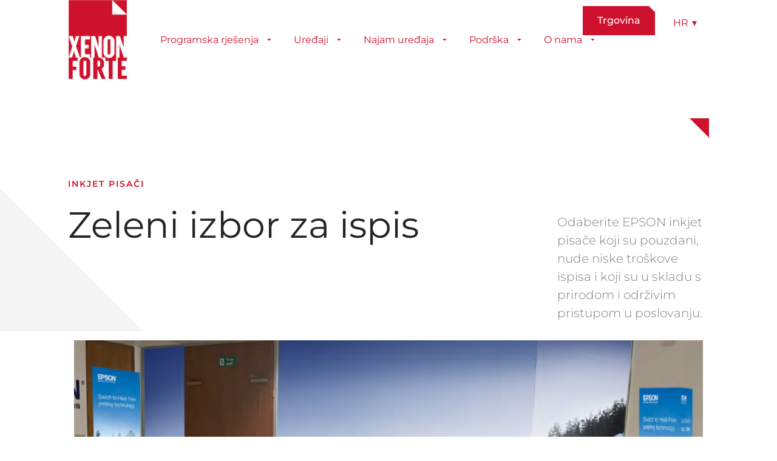

--- FILE ---
content_type: text/html; charset=UTF-8
request_url: https://www.xenon-forte.hr/epson-inkjet-pisaci/
body_size: 24925
content:
<!doctype html><html lang="hr"><head><script data-no-optimize="1">var litespeed_docref=sessionStorage.getItem("litespeed_docref");litespeed_docref&&(Object.defineProperty(document,"referrer",{get:function(){return litespeed_docref}}),sessionStorage.removeItem("litespeed_docref"));</script> <meta charset="UTF-8"><meta name="viewport" content="width=device-width, initial-scale=1"><link rel="profile" href="https://gmpg.org/xfn/11"><meta name='robots' content='index, follow, max-image-preview:large, max-snippet:-1, max-video-preview:-1' /><style>img:is([sizes="auto" i], [sizes^="auto," i]) { contain-intrinsic-size: 3000px 1500px }</style><title>Epson inkjet pisači</title><meta name="description" content="EPSON inkjet pisači pouzdani su i nude niske troškove ispisa te su u skladu s prirodom i održivim pristupom poslovanju." /><link rel="canonical" href="https://www.xenon-forte.hr/epson-inkjet-pisaci/" /><meta property="og:locale" content="hr_HR" /><meta property="og:type" content="article" /><meta property="og:title" content="Epson pisači" /><meta property="og:description" content="EPSON inkjet pisači pouzdani su i nude niske troškove ispisa te su u skladu s prirodom i održivim pristupom poslovanju." /><meta property="og:url" content="https://www.xenon-forte.hr/epson-inkjet-pisaci/" /><meta property="og:site_name" content="Xenon forte" /><meta property="article:publisher" content="https://www.facebook.com/Xenonforte/" /><meta property="article:modified_time" content="2025-08-14T11:31:20+00:00" /><meta property="og:image" content="https://www.xenon-forte.hr/wp-content/uploads/2022/05/Epson_2.png" /><meta property="og:image:width" content="728" /><meta property="og:image:height" content="732" /><meta property="og:image:type" content="image/png" /><meta name="twitter:label1" content="Procijenjeno vrijeme čitanja" /><meta name="twitter:data1" content="4 minute" /> <script type="application/ld+json" class="yoast-schema-graph">{"@context":"https://schema.org","@graph":[{"@type":"WebPage","@id":"https://www.xenon-forte.hr/epson-inkjet-pisaci/","url":"https://www.xenon-forte.hr/epson-inkjet-pisaci/","name":"Epson inkjet pisači","isPartOf":{"@id":"https://www.xenon-forte.hr/#website"},"primaryImageOfPage":{"@id":"https://www.xenon-forte.hr/epson-inkjet-pisaci/#primaryimage"},"image":{"@id":"https://www.xenon-forte.hr/epson-inkjet-pisaci/#primaryimage"},"thumbnailUrl":"https://www.xenon-forte.hr/wp-content/uploads/2022/05/Epson_2.png","datePublished":"2022-04-22T09:21:43+00:00","dateModified":"2025-08-14T11:31:20+00:00","description":"EPSON inkjet pisači pouzdani su i nude niske troškove ispisa te su u skladu s prirodom i održivim pristupom poslovanju.","breadcrumb":{"@id":"https://www.xenon-forte.hr/epson-inkjet-pisaci/#breadcrumb"},"inLanguage":"hr","potentialAction":[{"@type":"ReadAction","target":["https://www.xenon-forte.hr/epson-inkjet-pisaci/"]}]},{"@type":"ImageObject","inLanguage":"hr","@id":"https://www.xenon-forte.hr/epson-inkjet-pisaci/#primaryimage","url":"https://www.xenon-forte.hr/wp-content/uploads/2022/05/Epson_2.png","contentUrl":"https://www.xenon-forte.hr/wp-content/uploads/2022/05/Epson_2.png","width":728,"height":732,"caption":"Inkjet Epson"},{"@type":"BreadcrumbList","@id":"https://www.xenon-forte.hr/epson-inkjet-pisaci/#breadcrumb","itemListElement":[{"@type":"ListItem","position":1,"name":"Home","item":"https://www.xenon-forte.hr/"},{"@type":"ListItem","position":2,"name":"Epson pisači"}]},{"@type":"WebSite","@id":"https://www.xenon-forte.hr/#website","url":"https://www.xenon-forte.hr/","name":"Xenon forte","description":"","publisher":{"@id":"https://www.xenon-forte.hr/#organization"},"potentialAction":[{"@type":"SearchAction","target":{"@type":"EntryPoint","urlTemplate":"https://www.xenon-forte.hr/?s={search_term_string}"},"query-input":{"@type":"PropertyValueSpecification","valueRequired":true,"valueName":"search_term_string"}}],"inLanguage":"hr"},{"@type":"Organization","@id":"https://www.xenon-forte.hr/#organization","name":"Xenon forte","url":"https://www.xenon-forte.hr/","logo":{"@type":"ImageObject","inLanguage":"hr","@id":"https://www.xenon-forte.hr/#/schema/logo/image/","url":"https://www.xenon-forte.hr/wp-content/uploads/2022/06/Logo-XF.jpg","contentUrl":"https://www.xenon-forte.hr/wp-content/uploads/2022/06/Logo-XF.jpg","width":296,"height":204,"caption":"Xenon forte"},"image":{"@id":"https://www.xenon-forte.hr/#/schema/logo/image/"},"sameAs":["https://www.facebook.com/Xenonforte/","https://www.linkedin.com/company/xenon-forte/","https://www.youtube.com/channel/UC_2-ik5oDPtCWOIqWv34b2g"],"description":"Xenon forte is a regional ICT solutions provider specializing in document management, printing technologies, digitalization, and data security. As an authorized partner of leading global technology vendors, Xenon forte helps organizations optimize business processes, improve information security, and support digital transformation with reliable, tailored solutions and strong local expertise across the Adriatic region.","email":"info@xenon-forte.si","telephone":"*386 1 5484800","legalName":"Xenon forte d.o.o.","foundingDate":"1989-01-01","numberOfEmployees":{"@type":"QuantitativeValue","minValue":"11","maxValue":"50"},"publishingPrinciples":"https://www.xenon-forte.ba/blog/","ownershipFundingInfo":"https://www.xenon-forte.ba/o-preduzecu-xenon-forte-sa/"}]}</script> <link rel='dns-prefetch' href='//www.xenon-forte.si' /><link rel="alternate" type="application/rss+xml" title="Xenon forte &raquo; Kanal" href="https://www.xenon-forte.hr/feed/" /><link rel="alternate" type="application/rss+xml" title="Xenon forte &raquo; Kanal komentara" href="https://www.xenon-forte.hr/comments/feed/" /><link data-optimized="2" rel="stylesheet" href="https://www.xenon-forte.si/wp-content/litespeed/css/4dfd2dc38a1b4d3250cdc4925d3d05be.css?ver=13946" /><style id='global-styles-inline-css'>:root{--wp--preset--aspect-ratio--square: 1;--wp--preset--aspect-ratio--4-3: 4/3;--wp--preset--aspect-ratio--3-4: 3/4;--wp--preset--aspect-ratio--3-2: 3/2;--wp--preset--aspect-ratio--2-3: 2/3;--wp--preset--aspect-ratio--16-9: 16/9;--wp--preset--aspect-ratio--9-16: 9/16;--wp--preset--color--black: #000000;--wp--preset--color--cyan-bluish-gray: #abb8c3;--wp--preset--color--white: #ffffff;--wp--preset--color--pale-pink: #f78da7;--wp--preset--color--vivid-red: #cf2e2e;--wp--preset--color--luminous-vivid-orange: #ff6900;--wp--preset--color--luminous-vivid-amber: #fcb900;--wp--preset--color--light-green-cyan: #7bdcb5;--wp--preset--color--vivid-green-cyan: #00d084;--wp--preset--color--pale-cyan-blue: #8ed1fc;--wp--preset--color--vivid-cyan-blue: #0693e3;--wp--preset--color--vivid-purple: #9b51e0;--wp--preset--gradient--vivid-cyan-blue-to-vivid-purple: linear-gradient(135deg,rgba(6,147,227,1) 0%,rgb(155,81,224) 100%);--wp--preset--gradient--light-green-cyan-to-vivid-green-cyan: linear-gradient(135deg,rgb(122,220,180) 0%,rgb(0,208,130) 100%);--wp--preset--gradient--luminous-vivid-amber-to-luminous-vivid-orange: linear-gradient(135deg,rgba(252,185,0,1) 0%,rgba(255,105,0,1) 100%);--wp--preset--gradient--luminous-vivid-orange-to-vivid-red: linear-gradient(135deg,rgba(255,105,0,1) 0%,rgb(207,46,46) 100%);--wp--preset--gradient--very-light-gray-to-cyan-bluish-gray: linear-gradient(135deg,rgb(238,238,238) 0%,rgb(169,184,195) 100%);--wp--preset--gradient--cool-to-warm-spectrum: linear-gradient(135deg,rgb(74,234,220) 0%,rgb(151,120,209) 20%,rgb(207,42,186) 40%,rgb(238,44,130) 60%,rgb(251,105,98) 80%,rgb(254,248,76) 100%);--wp--preset--gradient--blush-light-purple: linear-gradient(135deg,rgb(255,206,236) 0%,rgb(152,150,240) 100%);--wp--preset--gradient--blush-bordeaux: linear-gradient(135deg,rgb(254,205,165) 0%,rgb(254,45,45) 50%,rgb(107,0,62) 100%);--wp--preset--gradient--luminous-dusk: linear-gradient(135deg,rgb(255,203,112) 0%,rgb(199,81,192) 50%,rgb(65,88,208) 100%);--wp--preset--gradient--pale-ocean: linear-gradient(135deg,rgb(255,245,203) 0%,rgb(182,227,212) 50%,rgb(51,167,181) 100%);--wp--preset--gradient--electric-grass: linear-gradient(135deg,rgb(202,248,128) 0%,rgb(113,206,126) 100%);--wp--preset--gradient--midnight: linear-gradient(135deg,rgb(2,3,129) 0%,rgb(40,116,252) 100%);--wp--preset--font-size--small: 13px;--wp--preset--font-size--medium: 20px;--wp--preset--font-size--large: 36px;--wp--preset--font-size--x-large: 42px;--wp--preset--spacing--20: 0.44rem;--wp--preset--spacing--30: 0.67rem;--wp--preset--spacing--40: 1rem;--wp--preset--spacing--50: 1.5rem;--wp--preset--spacing--60: 2.25rem;--wp--preset--spacing--70: 3.38rem;--wp--preset--spacing--80: 5.06rem;--wp--preset--shadow--natural: 6px 6px 9px rgba(0, 0, 0, 0.2);--wp--preset--shadow--deep: 12px 12px 50px rgba(0, 0, 0, 0.4);--wp--preset--shadow--sharp: 6px 6px 0px rgba(0, 0, 0, 0.2);--wp--preset--shadow--outlined: 6px 6px 0px -3px rgba(255, 255, 255, 1), 6px 6px rgba(0, 0, 0, 1);--wp--preset--shadow--crisp: 6px 6px 0px rgba(0, 0, 0, 1);}:root { --wp--style--global--content-size: 800px;--wp--style--global--wide-size: 1200px; }:where(body) { margin: 0; }.wp-site-blocks > .alignleft { float: left; margin-right: 2em; }.wp-site-blocks > .alignright { float: right; margin-left: 2em; }.wp-site-blocks > .aligncenter { justify-content: center; margin-left: auto; margin-right: auto; }:where(.wp-site-blocks) > * { margin-block-start: 24px; margin-block-end: 0; }:where(.wp-site-blocks) > :first-child { margin-block-start: 0; }:where(.wp-site-blocks) > :last-child { margin-block-end: 0; }:root { --wp--style--block-gap: 24px; }:root :where(.is-layout-flow) > :first-child{margin-block-start: 0;}:root :where(.is-layout-flow) > :last-child{margin-block-end: 0;}:root :where(.is-layout-flow) > *{margin-block-start: 24px;margin-block-end: 0;}:root :where(.is-layout-constrained) > :first-child{margin-block-start: 0;}:root :where(.is-layout-constrained) > :last-child{margin-block-end: 0;}:root :where(.is-layout-constrained) > *{margin-block-start: 24px;margin-block-end: 0;}:root :where(.is-layout-flex){gap: 24px;}:root :where(.is-layout-grid){gap: 24px;}.is-layout-flow > .alignleft{float: left;margin-inline-start: 0;margin-inline-end: 2em;}.is-layout-flow > .alignright{float: right;margin-inline-start: 2em;margin-inline-end: 0;}.is-layout-flow > .aligncenter{margin-left: auto !important;margin-right: auto !important;}.is-layout-constrained > .alignleft{float: left;margin-inline-start: 0;margin-inline-end: 2em;}.is-layout-constrained > .alignright{float: right;margin-inline-start: 2em;margin-inline-end: 0;}.is-layout-constrained > .aligncenter{margin-left: auto !important;margin-right: auto !important;}.is-layout-constrained > :where(:not(.alignleft):not(.alignright):not(.alignfull)){max-width: var(--wp--style--global--content-size);margin-left: auto !important;margin-right: auto !important;}.is-layout-constrained > .alignwide{max-width: var(--wp--style--global--wide-size);}body .is-layout-flex{display: flex;}.is-layout-flex{flex-wrap: wrap;align-items: center;}.is-layout-flex > :is(*, div){margin: 0;}body .is-layout-grid{display: grid;}.is-layout-grid > :is(*, div){margin: 0;}body{padding-top: 0px;padding-right: 0px;padding-bottom: 0px;padding-left: 0px;}a:where(:not(.wp-element-button)){text-decoration: underline;}:root :where(.wp-element-button, .wp-block-button__link){background-color: #32373c;border-width: 0;color: #fff;font-family: inherit;font-size: inherit;line-height: inherit;padding: calc(0.667em + 2px) calc(1.333em + 2px);text-decoration: none;}.has-black-color{color: var(--wp--preset--color--black) !important;}.has-cyan-bluish-gray-color{color: var(--wp--preset--color--cyan-bluish-gray) !important;}.has-white-color{color: var(--wp--preset--color--white) !important;}.has-pale-pink-color{color: var(--wp--preset--color--pale-pink) !important;}.has-vivid-red-color{color: var(--wp--preset--color--vivid-red) !important;}.has-luminous-vivid-orange-color{color: var(--wp--preset--color--luminous-vivid-orange) !important;}.has-luminous-vivid-amber-color{color: var(--wp--preset--color--luminous-vivid-amber) !important;}.has-light-green-cyan-color{color: var(--wp--preset--color--light-green-cyan) !important;}.has-vivid-green-cyan-color{color: var(--wp--preset--color--vivid-green-cyan) !important;}.has-pale-cyan-blue-color{color: var(--wp--preset--color--pale-cyan-blue) !important;}.has-vivid-cyan-blue-color{color: var(--wp--preset--color--vivid-cyan-blue) !important;}.has-vivid-purple-color{color: var(--wp--preset--color--vivid-purple) !important;}.has-black-background-color{background-color: var(--wp--preset--color--black) !important;}.has-cyan-bluish-gray-background-color{background-color: var(--wp--preset--color--cyan-bluish-gray) !important;}.has-white-background-color{background-color: var(--wp--preset--color--white) !important;}.has-pale-pink-background-color{background-color: var(--wp--preset--color--pale-pink) !important;}.has-vivid-red-background-color{background-color: var(--wp--preset--color--vivid-red) !important;}.has-luminous-vivid-orange-background-color{background-color: var(--wp--preset--color--luminous-vivid-orange) !important;}.has-luminous-vivid-amber-background-color{background-color: var(--wp--preset--color--luminous-vivid-amber) !important;}.has-light-green-cyan-background-color{background-color: var(--wp--preset--color--light-green-cyan) !important;}.has-vivid-green-cyan-background-color{background-color: var(--wp--preset--color--vivid-green-cyan) !important;}.has-pale-cyan-blue-background-color{background-color: var(--wp--preset--color--pale-cyan-blue) !important;}.has-vivid-cyan-blue-background-color{background-color: var(--wp--preset--color--vivid-cyan-blue) !important;}.has-vivid-purple-background-color{background-color: var(--wp--preset--color--vivid-purple) !important;}.has-black-border-color{border-color: var(--wp--preset--color--black) !important;}.has-cyan-bluish-gray-border-color{border-color: var(--wp--preset--color--cyan-bluish-gray) !important;}.has-white-border-color{border-color: var(--wp--preset--color--white) !important;}.has-pale-pink-border-color{border-color: var(--wp--preset--color--pale-pink) !important;}.has-vivid-red-border-color{border-color: var(--wp--preset--color--vivid-red) !important;}.has-luminous-vivid-orange-border-color{border-color: var(--wp--preset--color--luminous-vivid-orange) !important;}.has-luminous-vivid-amber-border-color{border-color: var(--wp--preset--color--luminous-vivid-amber) !important;}.has-light-green-cyan-border-color{border-color: var(--wp--preset--color--light-green-cyan) !important;}.has-vivid-green-cyan-border-color{border-color: var(--wp--preset--color--vivid-green-cyan) !important;}.has-pale-cyan-blue-border-color{border-color: var(--wp--preset--color--pale-cyan-blue) !important;}.has-vivid-cyan-blue-border-color{border-color: var(--wp--preset--color--vivid-cyan-blue) !important;}.has-vivid-purple-border-color{border-color: var(--wp--preset--color--vivid-purple) !important;}.has-vivid-cyan-blue-to-vivid-purple-gradient-background{background: var(--wp--preset--gradient--vivid-cyan-blue-to-vivid-purple) !important;}.has-light-green-cyan-to-vivid-green-cyan-gradient-background{background: var(--wp--preset--gradient--light-green-cyan-to-vivid-green-cyan) !important;}.has-luminous-vivid-amber-to-luminous-vivid-orange-gradient-background{background: var(--wp--preset--gradient--luminous-vivid-amber-to-luminous-vivid-orange) !important;}.has-luminous-vivid-orange-to-vivid-red-gradient-background{background: var(--wp--preset--gradient--luminous-vivid-orange-to-vivid-red) !important;}.has-very-light-gray-to-cyan-bluish-gray-gradient-background{background: var(--wp--preset--gradient--very-light-gray-to-cyan-bluish-gray) !important;}.has-cool-to-warm-spectrum-gradient-background{background: var(--wp--preset--gradient--cool-to-warm-spectrum) !important;}.has-blush-light-purple-gradient-background{background: var(--wp--preset--gradient--blush-light-purple) !important;}.has-blush-bordeaux-gradient-background{background: var(--wp--preset--gradient--blush-bordeaux) !important;}.has-luminous-dusk-gradient-background{background: var(--wp--preset--gradient--luminous-dusk) !important;}.has-pale-ocean-gradient-background{background: var(--wp--preset--gradient--pale-ocean) !important;}.has-electric-grass-gradient-background{background: var(--wp--preset--gradient--electric-grass) !important;}.has-midnight-gradient-background{background: var(--wp--preset--gradient--midnight) !important;}.has-small-font-size{font-size: var(--wp--preset--font-size--small) !important;}.has-medium-font-size{font-size: var(--wp--preset--font-size--medium) !important;}.has-large-font-size{font-size: var(--wp--preset--font-size--large) !important;}.has-x-large-font-size{font-size: var(--wp--preset--font-size--x-large) !important;}
:root :where(.wp-block-pullquote){font-size: 1.5em;line-height: 1.6;}</style> <script id="wpml-cookie-js-extra" type="litespeed/javascript">var wpml_cookies={"wp-wpml_current_language":{"value":"hr","expires":1,"path":"\/"}};var wpml_cookies={"wp-wpml_current_language":{"value":"hr","expires":1,"path":"\/"}}</script> <script type="litespeed/javascript" data-src="https://www.xenon-forte.hr/wp-includes/js/jquery/jquery.min.js" id="jquery-core-js"></script> <script id="cookie-law-info-js-extra" type="litespeed/javascript">var Cli_Data={"nn_cookie_ids":[],"cookielist":[],"non_necessary_cookies":{"analytics":["","","","","","","","","","","",""]},"ccpaEnabled":"","ccpaRegionBased":"","ccpaBarEnabled":"","strictlyEnabled":["necessary","obligatoire"],"ccpaType":"gdpr","js_blocking":"1","custom_integration":"","triggerDomRefresh":"","secure_cookies":""};var cli_cookiebar_settings={"animate_speed_hide":"500","animate_speed_show":"500","background":"#FFF","border":"#b1a6a6c2","border_on":"","button_1_button_colour":"#61a229","button_1_button_hover":"#4e8221","button_1_link_colour":"#fff","button_1_as_button":"1","button_1_new_win":"","button_2_button_colour":"#333","button_2_button_hover":"#292929","button_2_link_colour":"#444","button_2_as_button":"","button_2_hidebar":"","button_3_button_colour":"#000000","button_3_button_hover":"#000000","button_3_link_colour":"#ffffff","button_3_as_button":"1","button_3_new_win":"","button_4_button_colour":"#dedfe0","button_4_button_hover":"#b2b2b3","button_4_link_colour":"#333333","button_4_as_button":"1","button_7_button_colour":"#61a229","button_7_button_hover":"#4e8221","button_7_link_colour":"#fff","button_7_as_button":"1","button_7_new_win":"","font_family":"inherit","header_fix":"","notify_animate_hide":"1","notify_animate_show":"","notify_div_id":"#cookie-law-info-bar","notify_position_horizontal":"right","notify_position_vertical":"bottom","scroll_close":"","scroll_close_reload":"","accept_close_reload":"","reject_close_reload":"","showagain_tab":"","showagain_background":"#fff","showagain_border":"#000","showagain_div_id":"#cookie-law-info-again","showagain_x_position":"100px","text":"#333333","show_once_yn":"","show_once":"10000","logging_on":"","as_popup":"","popup_overlay":"1","bar_heading_text":"Kola\u010di\u0107i","cookie_bar_as":"banner","popup_showagain_position":"bottom-right","widget_position":"left"};var log_object={"ajax_url":"https:\/\/www.xenon-forte.hr\/wp-admin\/admin-ajax.php"}</script> <script id="wpml-xdomain-data-js-extra" type="litespeed/javascript">var wpml_xdomain_data={"css_selector":"wpml-ls-item","ajax_url":"https:\/\/www.xenon-forte.hr\/wp-admin\/admin-ajax.php","current_lang":"hr","_nonce":"c29e03fed1"}</script> <link rel="https://api.w.org/" href="https://www.xenon-forte.hr/wp-json/" /><link rel="alternate" title="JSON" type="application/json" href="https://www.xenon-forte.hr/wp-json/wp/v2/pages/7910" /><link rel="EditURI" type="application/rsd+xml" title="RSD" href="https://www.xenon-forte.hr/xmlrpc.php?rsd" /><meta name="generator" content="WordPress 6.8.3" /><link rel='shortlink' href='https://www.xenon-forte.hr/?p=7910' /><link rel="alternate" title="oEmbed (JSON)" type="application/json+oembed" href="https://www.xenon-forte.hr/wp-json/oembed/1.0/embed?url=https%3A%2F%2Fwww.xenon-forte.hr%2Fepson-inkjet-pisaci%2F" /><link rel="alternate" title="oEmbed (XML)" type="text/xml+oembed" href="https://www.xenon-forte.hr/wp-json/oembed/1.0/embed?url=https%3A%2F%2Fwww.xenon-forte.hr%2Fepson-inkjet-pisaci%2F&#038;format=xml" /><meta name="generator" content="WPML ver:4.8.4 stt:6,22,1,66,46;" />
 <script type="text/plain" data-cli-class="cli-blocker-script"  data-cli-script-type="analytics" data-cli-block="true"  data-cli-element-position="head" async src="https://www.googletagmanager.com/gtag/js?id=G-LSKGV1ECGG"></script> <script type="text/plain" data-cli-class="cli-blocker-script"  data-cli-script-type="analytics" data-cli-block="true"  data-cli-element-position="head">window.dataLayer = window.dataLayer || [];
  function gtag(){dataLayer.push(arguments);}
  gtag('js', new Date());

  gtag('config', 'G-LSKGV1ECGG');</script><meta name="generator" content="Elementor 3.32.5; features: additional_custom_breakpoints; settings: css_print_method-external, google_font-enabled, font_display-auto"><style>.e-con.e-parent:nth-of-type(n+4):not(.e-lazyloaded):not(.e-no-lazyload),
				.e-con.e-parent:nth-of-type(n+4):not(.e-lazyloaded):not(.e-no-lazyload) * {
					background-image: none !important;
				}
				@media screen and (max-height: 1024px) {
					.e-con.e-parent:nth-of-type(n+3):not(.e-lazyloaded):not(.e-no-lazyload),
					.e-con.e-parent:nth-of-type(n+3):not(.e-lazyloaded):not(.e-no-lazyload) * {
						background-image: none !important;
					}
				}
				@media screen and (max-height: 640px) {
					.e-con.e-parent:nth-of-type(n+2):not(.e-lazyloaded):not(.e-no-lazyload),
					.e-con.e-parent:nth-of-type(n+2):not(.e-lazyloaded):not(.e-no-lazyload) * {
						background-image: none !important;
					}
				}</style>
 <script type="litespeed/javascript">(function(w,d,s,l,i){w[l]=w[l]||[];w[l].push({'gtm.start':new Date().getTime(),event:'gtm.js'});var f=d.getElementsByTagName(s)[0],j=d.createElement(s),dl=l!='dataLayer'?'&l='+l:'';j.async=!0;j.src='https://www.googletagmanager.com/gtm.js?id=GTM-WJ5TJ97M'+dl;f.parentNode.insertBefore(j,f)})(window,document,'script','dataLayer','GTM-WJ5TJ97M')</script> <link rel="icon" href="https://www.xenon-forte.hr/wp-content/uploads/2022/06/Zajeta-slika-150x150.jpg" sizes="32x32" /><link rel="icon" href="https://www.xenon-forte.hr/wp-content/uploads/2022/06/Zajeta-slika-300x300.jpg" sizes="192x192" /><link rel="apple-touch-icon" href="https://www.xenon-forte.hr/wp-content/uploads/2022/06/Zajeta-slika-300x300.jpg" /><meta name="msapplication-TileImage" content="https://www.xenon-forte.hr/wp-content/uploads/2022/06/Zajeta-slika-300x300.jpg" /><style id="wp-custom-css">.xf_menu_navbar {
    height: 131px;  /* Prilagodi visinu prema visini logotipa */
    line-height: 131px; /* Poravnaj sadržaj unutar menija po visini */
}</style></head><body class="wp-singular page-template page-template-elementor_header_footer page page-id-7910 wp-custom-logo wp-embed-responsive wp-theme-hello-elementor eio-default hello-elementor-default elementor-default elementor-template-full-width elementor-kit-5 elementor-page elementor-page-7910"><noscript><iframe data-lazyloaded="1" src="about:blank" data-litespeed-src="https://www.googletagmanager.com/ns.html?id=GTM-WJ5TJ97M"
height="0" width="0" style="display:none;visibility:hidden"></iframe></noscript><a class="skip-link screen-reader-text" href="#content">Idi na sadržaj</a><header data-elementor-type="header" data-elementor-id="9382" class="elementor elementor-9382 elementor-92 elementor-location-header" data-elementor-post-type="elementor_library"><section class="elementor-section elementor-top-section elementor-element elementor-element-631a9a8b elementor-section-full_width elementor-section-height-min-height elementor-section-height-default elementor-section-items-middle" data-id="631a9a8b" data-element_type="section" id="show-hide-header" data-settings="{&quot;background_background&quot;:&quot;classic&quot;,&quot;sticky&quot;:&quot;top&quot;,&quot;sticky_on&quot;:[&quot;desktop&quot;,&quot;tablet&quot;,&quot;mobile&quot;],&quot;sticky_offset&quot;:0,&quot;sticky_effects_offset&quot;:0,&quot;sticky_anchor_link_offset&quot;:0}"><div class="elementor-container elementor-column-gap-no"><div class="elementor-column elementor-col-100 elementor-top-column elementor-element elementor-element-314cc57" data-id="314cc57" data-element_type="column" data-settings="{&quot;background_background&quot;:&quot;classic&quot;}"><div class="elementor-widget-wrap elementor-element-populated"><div class="elementor-element elementor-element-fe69321 elementor-widget__width-auto elementor-absolute elementor-widget elementor-widget-html" data-id="fe69321" data-element_type="widget" data-settings="{&quot;_position&quot;:&quot;absolute&quot;}" data-widget_type="html.default"><div class="elementor-widget-container"> <script type="litespeed/javascript">"use strict";OB_ready(OB_doWhenReady);function OB_doWhenReady(){var ooohBoi=window.ooohBoi||{};ooohBoi.prev_scroll_pos=window.scrollY||document.body.scrollTop;ooohBoi.cur_scroll_pos;ooohBoi.scroll_direction='init';ooohBoi.prev_scroll_direction=0;ooohBoi.header=document.querySelector('#show-hide-header');ooohBoi.header_pos={top:ooohBoi.header.offsetTop,left:ooohBoi.header.offsetLeft,};ooohBoi.header_height=OB_outerHeight(ooohBoi.header)+80;ooohBoi.header.style.transition='all 0.4s ease';ooohBoi.updateHeaderHeight=function(){ooohBoi.header_height=OB_outerHeight(ooohBoi.header)+80}
ooohBoi.checkScroll=function(){ooohBoi.cur_scroll_pos=window.scrollY||document.body.scrollTop;if(ooohBoi.cur_scroll_pos>ooohBoi.prev_scroll_pos)ooohBoi.scroll_direction='down';else if(ooohBoi.cur_scroll_pos<ooohBoi.prev_scroll_pos)ooohBoi.scroll_direction='up';if(ooohBoi.scroll_direction!==ooohBoi.prev_scroll_direction)ooohBoi.toggleHeader(ooohBoi.scroll_direction,ooohBoi.cur_scroll_pos);ooohBoi.prev_scroll_pos=ooohBoi.cur_scroll_pos}
OB_addClass(ooohBoi.header,'im-hidden');ooohBoi.header.style.top=-1*ooohBoi.header_height+"px";ooohBoi.prev_scroll_direction=scroll_direction}else if(scroll_direction==='up'){OB_removeClass(ooohBoi.header,'im-hidden');ooohBoi.header.style.top=ooohBoi.header_pos.top+"px";ooohBoi.prev_scroll_direction=scroll_direction}}
window.addEventListener('scroll',ooohBoi.checkScroll);window.addEventListener('resize',ooohBoi.updateHeaderHeight)}
function OB_outerHeight(el){var height=el.offsetHeight;var style=getComputedStyle(el);height+=parseInt(style.marginTop)+parseInt(style.marginBottom);return height}
function OB_addClass(el,className){if(el.classList)el.classList.add(className);else{var current=el.className,found=!1;var all=current.split(' ');for(var i=0;i<all.length,!found;i++)found=all[i]===className;if(!found){if(current==='')el.className=className;else el.className+=' '+className}}}function OB_removeClass(el,className){if(el.classList)el.classList.remove(className);else el.className=el.className.replace(new RegExp('(^|\\b)'+className.split(' ').join('|')+'(\\b|$)','gi'),' ')}function OB_ready(fn){if(document.readyState!='loading')fn();else if(document.addEventListener)document.addEventListener('DOMContentLiteSpeedLoaded',fn);else{document.attachEvent('onreadystatechange',function(){if(document.readyState!='loading')fn();})}}</script> </div></div><section class="elementor-section elementor-inner-section elementor-element elementor-element-acbeb5d elementor-section-full_width elementor-section-height-min-height elementor-hidden-tablet elementor-hidden-mobile elementor-section-height-default" data-id="acbeb5d" data-element_type="section"><div class="elementor-container elementor-column-gap-no"><div class="elementor-column elementor-col-25 elementor-inner-column elementor-element elementor-element-9435bcc" data-id="9435bcc" data-element_type="column"><div class="elementor-widget-wrap elementor-element-populated"><div class="elementor-element elementor-element-688097d6 elementor-absolute elementor-widget elementor-widget-theme-site-logo elementor-widget-image" data-id="688097d6" data-element_type="widget" data-settings="{&quot;_position&quot;:&quot;absolute&quot;}" data-widget_type="theme-site-logo.default"><div class="elementor-widget-container">
<a href="https://www.xenon-forte.hr">
<img data-lazyloaded="1" src="[data-uri]" fetchpriority="high" width="217" height="300" data-src="https://www.xenon-forte.hr/wp-content/uploads/2022/03/LogoXF_za-na-Spletno-stran-217x300.png" class="attachment-medium size-medium wp-image-5503" alt="" data-srcset="https://www.xenon-forte.hr/wp-content/uploads/2022/03/LogoXF_za-na-Spletno-stran-217x300.png 217w, https://www.xenon-forte.hr/wp-content/uploads/2022/03/LogoXF_za-na-Spletno-stran.png 337w" data-sizes="(max-width: 217px) 100vw, 217px" />				</a></div></div></div></div><div class="elementor-column elementor-col-25 elementor-inner-column elementor-element elementor-element-1e987c9b elementor-hidden-tablet elementor-hidden-mobile" data-id="1e987c9b" data-element_type="column" data-settings="{&quot;background_background&quot;:&quot;classic&quot;}"><div class="elementor-widget-wrap elementor-element-populated"><div class="elementor-element elementor-element-480c69a3 elementor-widget elementor-widget-xf_nav_menu" data-id="480c69a3" data-element_type="widget" data-widget_type="xf_nav_menu.default"><div class="elementor-widget-container"><div class="xf_menu_navbar"><div class="xf_menu_dropdown"><a href="#" class="xf_menu_dropbtn xf_main_links">Programska rješenja<svg class="xf_menu_ic_down" viewBox="0 0 16 16" xmlns="http://www.w3.org/2000/svg"><path d="M8.67034 0L4.4277 4.24264L0.185059 0H8.67034Z"/></svg><svg class="xf_menu_ic_up" viewBox="0 0 16 16" xmlns="http://www.w3.org/2000/svg"><path d="M8.67034 4.24268L4.4277 3.52859e-05L0.185059 4.24268H8.67034Z"/></svg></a><div class="xf_menu_dropdown-content"><div class="xf_menu_row"><div class="xf_menu_column"><h3 class="xf_menu_col_title">Upravljanje ispisom</h3><a href="https://www.xenon-forte.hr/nadzor-nad-ispisom/" class="xf_menu_col_link" target="_blank"><svg class="xf_ic_col_link" viewBox="0 0 16 16" xmlns="http://www.w3.org/2000/svg"><path d="M0 0.757324L4.24264 4.99996L0 9.24261V0.757324Z"/></svg>Nadzor nad ispisom</a><p class="xf_menu_col_text">Rješenja za upravljanje ispisom <br>Rješenja za daljinsko upravljanje uređajima</p><a href="https://www.xenon-forte.hr/optimizacija-ispisa/" class="xf_menu_col_link" target="_blank"><svg class="xf_ic_col_link" viewBox="0 0 16 16" xmlns="http://www.w3.org/2000/svg"><path d="M0 0.757324L4.24264 4.99996L0 9.24261V0.757324Z"/></svg>Optimizacija ispisa</a><p class="xf_menu_col_text">Managed Document Services ili usluge upravljanja dokumentima</p><a href="https://www.xenon-forte.hr/produkcijski-ispis/" class="xf_menu_col_link" target="_blank"><svg class="xf_ic_col_link" viewBox="0 0 16 16" xmlns="http://www.w3.org/2000/svg"><path d="M0 0.757324L4.24264 4.99996L0 9.24261V0.757324Z"/></svg>Produkcijski tisak</a><p class="xf_menu_col_text">Kyocera TASKalfa Pro 15000c - Inkjet je budućnost</p></div><div class="xf_menu_column"><h3 class="xf_menu_col_title">Upravljanje dokumentima</h3><a href="https://www.xenon-forte.hr/digitalizacija-poslovanja/" class="xf_menu_col_link" target="_blank"><svg class="xf_ic_col_link" viewBox="0 0 16 16" xmlns="http://www.w3.org/2000/svg"><path d="M0 0.757324L4.24264 4.99996L0 9.24261V0.757324Z"/></svg>Digitalizacija poslovanja</a><p class="xf_menu_col_text">Rješenja koja pomažu poduzećima da budu agilnija, fleksibilnija i učinkovitija</p><a href="https://www.xenon-forte.hr/dms/" class="xf_menu_col_link" target="_blank"><svg class="xf_ic_col_link" viewBox="0 0 16 16" xmlns="http://www.w3.org/2000/svg"><path d="M0 0.757324L4.24264 4.99996L0 9.24261V0.757324Z"/></svg>DMS</a><p class="xf_menu_col_text">Sustavi za upravljanje dokumentima omogućuju strukturiranu pohranu podataka</p></div><div class="xf_menu_column"><h3 class="xf_menu_col_title">ICT usluge</h3><a href="https://www.xenon-forte.hr/zastita-podataka/" class="xf_menu_col_link" target="_blank"><svg class="xf_ic_col_link" viewBox="0 0 16 16" xmlns="http://www.w3.org/2000/svg"><path d="M0 0.757324L4.24264 4.99996L0 9.24261V0.757324Z"/></svg>Zaštita podataka</a><p class="xf_menu_col_text">Najučinkovitija zaštita od gubitka podataka je sigurnosno kopiranje.</p><a href="https://www.xenon-forte.hr/virtualizacija/" class="xf_menu_col_link" target="_blank"><svg class="xf_ic_col_link" viewBox="0 0 16 16" xmlns="http://www.w3.org/2000/svg"><path d="M0 0.757324L4.24264 4.99996L0 9.24261V0.757324Z"/></svg>Virtualizacija</a><p class="xf_menu_col_text">Iskoristite mogućnosti koje nude virtualna okruženja</p><a href="https://www.xenon-forte.hr/digitalni-ured/" class="xf_menu_col_link" target="_blank"><svg class="xf_ic_col_link" viewBox="0 0 16 16" xmlns="http://www.w3.org/2000/svg"><path d="M0 0.757324L4.24264 4.99996L0 9.24261V0.757324Z"/></svg>Digitalni ured</a><p class="xf_menu_col_text">Ured u oblaku i alati za učinkovit grupni rad</p></div></div></div></div><div class="xf_menu_dropdown"><a href="#" class="xf_menu_dropbtn xf_main_links">Uređaji<svg class="xf_menu_ic_down" viewBox="0 0 16 16" xmlns="http://www.w3.org/2000/svg"><path d="M8.67034 0L4.4277 4.24264L0.185059 0H8.67034Z"/></svg><svg class="xf_menu_ic_up" viewBox="0 0 16 16" xmlns="http://www.w3.org/2000/svg"><path d="M8.67034 4.24268L4.4277 3.52859e-05L0.185059 4.24268H8.67034Z"/></svg></a><div class="xf_menu_dropdown-content"><div class="xf_menu_row"><div class="xf_menu_column"><h3 class="xf_menu_col_title">Pisači i multifunkcijski uređaji</h3><a href="https://www.xenon-forte.hr/kyocera/" class="xf_menu_col_link" target="_blank"><svg class="xf_ic_col_link" viewBox="0 0 16 16" xmlns="http://www.w3.org/2000/svg"><path d="M0 0.757324L4.24264 4.99996L0 9.24261V0.757324Z"/></svg>Kyocera</a><p class="xf_menu_col_text">Laserski pisači i multifunkcijski uređaji</p><a href="https://www.xenon-forte.hr/epson-inkjet-pisaci/" class="xf_menu_col_link" target="_blank"><svg class="xf_ic_col_link" viewBox="0 0 16 16" xmlns="http://www.w3.org/2000/svg"><path d="M0 0.757324L4.24264 4.99996L0 9.24261V0.757324Z"/></svg>Epson pisači</a><p class="xf_menu_col_text">Inkjet pisači i multifunkcijski uređaji</p><a href="https://www.xenon-forte.hr/citizen/" class="xf_menu_col_link" target="_blank"><svg class="xf_ic_col_link" viewBox="0 0 16 16" xmlns="http://www.w3.org/2000/svg"><path d="M0 0.757324L4.24264 4.99996L0 9.24261V0.757324Z"/></svg>CITIZEN</a><p class="xf_menu_col_text">Termo pisači i termotransfer pisači</p></div><div class="xf_menu_column"><h3 class="xf_menu_col_title">NAS poslužitelji i mrežna oprema</h3><a href="https://www.xenon-forte.hr/synology/" class="xf_menu_col_link" target="_blank"><svg class="xf_ic_col_link" viewBox="0 0 16 16" xmlns="http://www.w3.org/2000/svg"><path d="M0 0.757324L4.24264 4.99996L0 9.24261V0.757324Z"/></svg>Synology</a><p class="xf_menu_col_text">Rješenja za pohranu i i zaštitu podataka te sustave za nadzor</p><a href="https://www.xenon-forte.hr/wi-fi-usmjerivaci/" class="xf_menu_col_link" target="_blank"><svg class="xf_ic_col_link" viewBox="0 0 16 16" xmlns="http://www.w3.org/2000/svg"><path d="M0 0.757324L4.24264 4.99996L0 9.24261V0.757324Z"/></svg>Wi-Fi usmjerivači</a><p class="xf_menu_col_text">Ponuda Synology usmjerivača za neprekinuti pristup webu</p><a href="https://www.xenon-forte.hr/kamere-synology/" class="xf_menu_col_link" target="_blank"><svg class="xf_ic_col_link" viewBox="0 0 16 16" xmlns="http://www.w3.org/2000/svg"><path d="M0 0.757324L4.24264 4.99996L0 9.24261V0.757324Z"/></svg>Kamere Synology</a><p class="xf_menu_col_text">Nadzorne kamere Synology za integraciju sa Surviellance Station</p></div><div class="xf_menu_column"><h3 class="xf_menu_col_title">Skeneri</h3><a href="https://www.xenon-forte.hr/plustek/" class="xf_menu_col_link" target="_blank"><svg class="xf_ic_col_link" viewBox="0 0 16 16" xmlns="http://www.w3.org/2000/svg"><path d="M0 0.757324L4.24264 4.99996L0 9.24261V0.757324Z"/></svg>Plustek</a><p class="xf_menu_col_text">Poslovni skeneri u A4 i A3 formatima i prijenosni skeneri</p><a href="https://www.xenon-forte.hr/czur/" class="xf_menu_col_link" target="_blank"><svg class="xf_ic_col_link" viewBox="0 0 16 16" xmlns="http://www.w3.org/2000/svg"><path d="M0 0.757324L4.24264 4.99996L0 9.24261V0.757324Z"/></svg>CZUR</a><p class="xf_menu_col_text">Skeneri za knjige - bez trganja uveza</p><h3 class="xf_menu_col_title">UPS - Neprekidno napajanje</h3><a href="https://www.xenon-forte.hr/ups/" class="xf_menu_col_link" target="_blank"><svg class="xf_ic_col_link" viewBox="0 0 16 16" xmlns="http://www.w3.org/2000/svg"><path d="M0 0.757324L4.24264 4.99996L0 9.24261V0.757324Z"/></svg>UPS</a><p class="xf_menu_col_text">Zaštitite svoje uređaje od nestanka i fluktuacije struje</p></div></div></div></div><div class="xf_menu_dropdown"><a href="#" class="xf_menu_dropbtn xf_main_links">Najam uređaja<svg class="xf_menu_ic_down" viewBox="0 0 16 16" xmlns="http://www.w3.org/2000/svg"><path d="M8.67034 0L4.4277 4.24264L0.185059 0H8.67034Z"/></svg><svg class="xf_menu_ic_up" viewBox="0 0 16 16" xmlns="http://www.w3.org/2000/svg"><path d="M8.67034 4.24268L4.4277 3.52859e-05L0.185059 4.24268H8.67034Z"/></svg></a><div class="xf_menu_dropdown-content"><div class="xf_menu_row"><div class="xf_menu_column"><a href="https://www.xenon-forte.hr/najam-printera/" class="xf_menu_col_link" target="_blank"><svg class="xf_ic_col_link" viewBox="0 0 16 16" xmlns="http://www.w3.org/2000/svg"><path d="M0 0.757324L4.24264 4.99996L0 9.24261V0.757324Z"/></svg>Najam</a><p class="xf_menu_col_text">Najam printera i multifunkcijskih uređaja za poslovne korisnike</p></div></div></div></div><div class="xf_menu_dropdown"><a href="#" class="xf_menu_dropbtn xf_main_links">Podrška<svg class="xf_menu_ic_down" viewBox="0 0 16 16" xmlns="http://www.w3.org/2000/svg"><path d="M8.67034 0L4.4277 4.24264L0.185059 0H8.67034Z"/></svg><svg class="xf_menu_ic_up" viewBox="0 0 16 16" xmlns="http://www.w3.org/2000/svg"><path d="M8.67034 4.24268L4.4277 3.52859e-05L0.185059 4.24268H8.67034Z"/></svg></a><div class="xf_menu_dropdown-content"><div class="xf_menu_row"><div class="xf_menu_column"><a href="http://podrska.xenon-forte.hr/" class="xf_menu_col_link" target="_blank"><svg class="xf_ic_col_link" viewBox="0 0 16 16" xmlns="http://www.w3.org/2000/svg"><path d="M0 0.757324L4.24264 4.99996L0 9.24261V0.757324Z"/></svg>Servis i tehnička podrška</a><p class="xf_menu_col_text">Centar za korisničku podršku, narudžba servisa i baza znanja</p><a href="https://www.xenon-forte.hr/potpora-synology/" class="xf_menu_col_link" target="_blank"><svg class="xf_ic_col_link" viewBox="0 0 16 16" xmlns="http://www.w3.org/2000/svg"><path d="M0 0.757324L4.24264 4.99996L0 9.24261V0.757324Z"/></svg>Podrška Synology</a><p class="xf_menu_col_text">Narudžba servisa i pomoć pri instalaciji uređaja ili postavljanje sustava za sigurnosno kopiranje</p></div><div class="xf_menu_column"><a href="https://www.xenon-forte.hr/preuzimanja-hr/" class="xf_menu_col_link" target="_blank"><svg class="xf_ic_col_link" viewBox="0 0 16 16" xmlns="http://www.w3.org/2000/svg"><path d="M0 0.757324L4.24264 4.99996L0 9.24261V0.757324Z"/></svg>Preuzimanja</a><p class="xf_menu_col_text">Pristup cjenicima, brošurama, upravljačkim programima i ostalim važnim dokumentima</p><a href="https://www.xenon-forte.hr/opci-uvjeti-poslovanja/" class="xf_menu_col_link" target="_blank"><svg class="xf_ic_col_link" viewBox="0 0 16 16" xmlns="http://www.w3.org/2000/svg"><path d="M0 0.757324L4.24264 4.99996L0 9.24261V0.757324Z"/></svg>Opći uvjeti poslovanja</a><p class="xf_menu_col_text">Opći uvjeti, koji vrijede za sve isporuke i ponude poduzeća</p></div><div class="xf_menu_column"><a href="https://www.xenon-forte.hr/ovlasteni-servisi/" class="xf_menu_col_link" target="_blank"><svg class="xf_ic_col_link" viewBox="0 0 16 16" xmlns="http://www.w3.org/2000/svg"><path d="M0 0.757324L4.24264 4.99996L0 9.24261V0.757324Z"/></svg>Ovlašteni servisi</a><p class="xf_menu_col_text">Popis ovlaštenih servisera Kyocera uređaja u Hrvatskoj</p></div></div></div></div><div class="xf_menu_dropdown"><a href="#" class="xf_menu_dropbtn xf_main_links">O nama<svg class="xf_menu_ic_down" viewBox="0 0 16 16" xmlns="http://www.w3.org/2000/svg"><path d="M8.67034 0L4.4277 4.24264L0.185059 0H8.67034Z"/></svg><svg class="xf_menu_ic_up" viewBox="0 0 16 16" xmlns="http://www.w3.org/2000/svg"><path d="M8.67034 4.24268L4.4277 3.52859e-05L0.185059 4.24268H8.67034Z"/></svg></a><div class="xf_menu_dropdown-content"><div class="xf_menu_row"><div class="xf_menu_column"><a href="https://www.xenon-forte.hr/o-poduzecu-xenon-forte-zagreb/" class="xf_menu_col_link" target="_blank"><svg class="xf_ic_col_link" viewBox="0 0 16 16" xmlns="http://www.w3.org/2000/svg"><path d="M0 0.757324L4.24264 4.99996L0 9.24261V0.757324Z"/></svg>O poduzeću Xenon forte – Zagreb</a><p class="xf_menu_col_text">Predstavljanje poduzeća i osobna iskaznica</p><a href="https://www.xenon-forte.hr/objave/" class="xf_menu_col_link" target="_blank"><svg class="xf_ic_col_link" viewBox="0 0 16 16" xmlns="http://www.w3.org/2000/svg"><path d="M0 0.757324L4.24264 4.99996L0 9.24261V0.757324Z"/></svg>Članci i objave</a><p class="xf_menu_col_text">Istražite objave u medijima u kojima se  pojavljuje Xenon forte Zagreb</p></div><div class="xf_menu_column"><a href="https://www.xenon-forte.hr/vijesti/" class="xf_menu_col_link" target="_blank"><svg class="xf_ic_col_link" viewBox="0 0 16 16" xmlns="http://www.w3.org/2000/svg"><path d="M0 0.757324L4.24264 4.99996L0 9.24261V0.757324Z"/></svg>Vijesti</a><p class="xf_menu_col_text">Budite u toku s našim najnovijim vijestima</p><a href="/category/case-study" class="xf_menu_col_link" target="_blank"><svg class="xf_ic_col_link" viewBox="0 0 16 16" xmlns="http://www.w3.org/2000/svg"><path d="M0 0.757324L4.24264 4.99996L0 9.24261V0.757324Z"/></svg>Studije slučaja</a><p class="xf_menu_col_text">Primjeri dobre prakse iz naših programa</p><a href="https://www.xenon-forte.hr/akcija/" class="xf_menu_col_link" target="_blank"><svg class="xf_ic_col_link" viewBox="0 0 16 16" xmlns="http://www.w3.org/2000/svg"><path d="M0 0.757324L4.24264 4.99996L0 9.24261V0.757324Z"/></svg>Akcija</a><p class="xf_menu_col_text">Kyocera uređaji u akciji</p></div><div class="xf_menu_column"><a href="https://www.xenon-forte.hr/kontakt/" class="xf_menu_col_link" target="_blank"><svg class="xf_ic_col_link" viewBox="0 0 16 16" xmlns="http://www.w3.org/2000/svg"><path d="M0 0.757324L4.24264 4.99996L0 9.24261V0.757324Z"/></svg>Kontakt</a><p class="xf_menu_col_text">Kontaktirajte nas, odgovorit ćemo Vam u najkraćem mogućem roku</p><a href="https://www.xenon-forte.hr/izjava-oeeo/" class="xf_menu_col_link" target="_blank"><svg class="xf_ic_col_link" viewBox="0 0 16 16" xmlns="http://www.w3.org/2000/svg"><path d="M0 0.757324L4.24264 4.99996L0 9.24261V0.757324Z"/></svg>Izjava OEEO</a><p class="xf_menu_col_text">OEEO izjava o povratu i pravilnom odlaganju iskorištenih tonera.</p></div></div></div></div></div></div></div></div></div><div class="elementor-column elementor-col-25 elementor-inner-column elementor-element elementor-element-7ca7f58a elementor-hidden-mobile" data-id="7ca7f58a" data-element_type="column"><div class="elementor-widget-wrap elementor-element-populated"><div class="elementor-element elementor-element-32ace8f elementor-hidden-mobile elementor-tablet-align-center elementor-widget elementor-widget-global elementor-global-13109 elementor-widget-button" data-id="32ace8f" data-element_type="widget" data-widget_type="button.default"><div class="elementor-widget-container"><div class="elementor-button-wrapper">
<a class="elementor-button elementor-button-link elementor-size-sm" href="http://trgovina.xenon-forte.hr/" target="_blank">
<span class="elementor-button-content-wrapper">
<span class="elementor-button-text">Trgovina</span>
</span>
</a></div></div></div></div></div><div class="elementor-column elementor-col-25 elementor-inner-column elementor-element elementor-element-26da3fd elementor-hidden-mobile" data-id="26da3fd" data-element_type="column"><div class="elementor-widget-wrap elementor-element-populated"><div class="elementor-element elementor-element-1966922 elementor-widget elementor-widget-xf_lang_switcher" data-id="1966922" data-element_type="widget" data-widget_type="xf_lang_switcher.default"><div class="elementor-widget-container"><div class="xfls_dropdown"><button class="xfls_dropbtn">hr <span style="margin-left: 2px;">&#9662;</span></button><div class="xfls_dropdown-content"><a href="https://www.xenon-forte.ba/epson-stampaci/">bs</a><a href="https://www.xenon-forte.si/epson-inkjet/">sl</a><a href="https://www.xenon-forte.me/epson-stampaci/">me</a></div></div></div></div></div></div></div></section><section class="elementor-section elementor-inner-section elementor-element elementor-element-65ec2c1 elementor-hidden-desktop elementor-section-boxed elementor-section-height-default elementor-section-height-default" data-id="65ec2c1" data-element_type="section"><div class="elementor-container elementor-column-gap-default"><div class="elementor-column elementor-col-33 elementor-inner-column elementor-element elementor-element-f77c7c8" data-id="f77c7c8" data-element_type="column"><div class="elementor-widget-wrap elementor-element-populated"><div class="elementor-element elementor-element-43b9b93 elementor-absolute elementor-widget elementor-widget-theme-site-logo elementor-widget-image" data-id="43b9b93" data-element_type="widget" data-settings="{&quot;_position&quot;:&quot;absolute&quot;}" data-widget_type="theme-site-logo.default"><div class="elementor-widget-container">
<a href="https://www.xenon-forte.hr">
<img data-lazyloaded="1" src="[data-uri]" fetchpriority="high" width="217" height="300" data-src="https://www.xenon-forte.hr/wp-content/uploads/2022/03/LogoXF_za-na-Spletno-stran-217x300.png" class="attachment-medium size-medium wp-image-5503" alt="" data-srcset="https://www.xenon-forte.hr/wp-content/uploads/2022/03/LogoXF_za-na-Spletno-stran-217x300.png 217w, https://www.xenon-forte.hr/wp-content/uploads/2022/03/LogoXF_za-na-Spletno-stran.png 337w" data-sizes="(max-width: 217px) 100vw, 217px" />				</a></div></div></div></div><div class="elementor-column elementor-col-33 elementor-inner-column elementor-element elementor-element-c3e2103 elementor-hidden-mobile" data-id="c3e2103" data-element_type="column"><div class="elementor-widget-wrap elementor-element-populated"><div class="elementor-element elementor-element-2554e50 elementor-hidden-mobile elementor-tablet-align-center elementor-widget elementor-widget-button" data-id="2554e50" data-element_type="widget" data-widget_type="button.default"><div class="elementor-widget-container"><div class="elementor-button-wrapper">
<a class="elementor-button elementor-button-link elementor-size-sm" href="http://trgovina.xenon-forte.hr/">
<span class="elementor-button-content-wrapper">
<span class="elementor-button-text">Trgovina</span>
</span>
</a></div></div></div></div></div><div class="elementor-column elementor-col-33 elementor-inner-column elementor-element elementor-element-1ddf7d1d elementor-hidden-desktop" data-id="1ddf7d1d" data-element_type="column"><div class="elementor-widget-wrap elementor-element-populated"><div class="elementor-element elementor-element-44c02467 elementor-widget elementor-widget-xf_mobile_menu" data-id="44c02467" data-element_type="widget" data-widget_type="xf_mobile_menu.default"><div class="elementor-widget-container"><div class="container">
<label class="xf_mm_button"><div class="xf_mm_btn_style_close mm_btn_typ" onclick="mm_toggle(this)">
<span>
Zatvori						<svg xmlns="http://www.w3.org/2000/svg" viewBox="0 0 22 22">
<path d="M19 6.41L17.59 5 12 10.59 6.41 5 5 6.41 10.59 12 5 17.59 6.41 19 12 13.41 17.59 19 19 17.59 13.41 12 19 6.41z" />
</svg>
</span></div><div class="xf_mm_btn_style mm_btn_typ" onclick="mm_toggle(this)">
<span>
Više						<svg xmlns="http://www.w3.org/2000/svg" viewBox="0 0 50 50">
<path d="M 0 7.5 L 0 12.5 L 50 12.5 L 50 7.5 Z M 0 22.5 L 0 27.5 L 50 27.5 L 50 22.5 Z M 0 37.5 L 0 42.5 L 50 42.5 L 50 37.5 Z" />
</svg>
</span></div>
</label><div class="xf_mm_container" style="width: 100%;"><div class="xf_mm_row"><h3 class="mm_title" onclick="mm_open(this)" data-status="0"><svg width="16" height="16" viewBox="0 0 16 16" class="xf_mm_title_ico" xmlns="http://www.w3.org/2000/svg"><path d="M12.4853 6.00004L8.24264 10.2427L4 6.00004H12.4853Z"/></svg>Programska rješenja</h3><ul class="mm_links"><li><a class="xf_mm_link" href="https://www.xenon-forte.hr/nadzor-nad-ispisom/">Nadzor nad ispisom</a><svg class="xf_mm_link_ico" viewBox="0 0 16 16" fill="none" xmlns="http://www.w3.org/2000/svg"><path d="M6 4L10.2426 8.24264L6 12.4853V4Z" /></svg></li><li><a class="xf_mm_link" href="https://www.xenon-forte.hr/optimizacija-ispisa/">Optimizacija ispisa</a><svg class="xf_mm_link_ico" viewBox="0 0 16 16" fill="none" xmlns="http://www.w3.org/2000/svg"><path d="M6 4L10.2426 8.24264L6 12.4853V4Z" /></svg></li><li><a class="xf_mm_link" href="https://www.xenon-forte.hr/produkcijski-ispis/">Produkcijski tisak</a><svg class="xf_mm_link_ico" viewBox="0 0 16 16" fill="none" xmlns="http://www.w3.org/2000/svg"><path d="M6 4L10.2426 8.24264L6 12.4853V4Z" /></svg></li><li><a class="xf_mm_link" href="https://www.xenon-forte.hr/digitalizacija-poslovanja/">Digitalizacija poslovanja</a><svg class="xf_mm_link_ico" viewBox="0 0 16 16" fill="none" xmlns="http://www.w3.org/2000/svg"><path d="M6 4L10.2426 8.24264L6 12.4853V4Z" /></svg></li><li><a class="xf_mm_link" href="https://www.xenon-forte.hr/dms/">DMS</a><svg class="xf_mm_link_ico" viewBox="0 0 16 16" fill="none" xmlns="http://www.w3.org/2000/svg"><path d="M6 4L10.2426 8.24264L6 12.4853V4Z" /></svg></li><li><a class="xf_mm_link" href="https://www.xenon-forte.hr/zastita-podataka/">Zaštita podataka</a><svg class="xf_mm_link_ico" viewBox="0 0 16 16" fill="none" xmlns="http://www.w3.org/2000/svg"><path d="M6 4L10.2426 8.24264L6 12.4853V4Z" /></svg></li><li><a class="xf_mm_link" href="https://www.xenon-forte.hr/virtualizacija/">Virtualizacija</a><svg class="xf_mm_link_ico" viewBox="0 0 16 16" fill="none" xmlns="http://www.w3.org/2000/svg"><path d="M6 4L10.2426 8.24264L6 12.4853V4Z" /></svg></li><li><a class="xf_mm_link" href="https://www.xenon-forte.hr/digitalni-ured/">Digitalni ured</a><svg class="xf_mm_link_ico" viewBox="0 0 16 16" fill="none" xmlns="http://www.w3.org/2000/svg"><path d="M6 4L10.2426 8.24264L6 12.4853V4Z" /></svg></li></ul></div><div class="xf_mm_row"><h3 class="mm_title" onclick="mm_open(this)" data-status="0"><svg width="16" height="16" viewBox="0 0 16 16" class="xf_mm_title_ico" xmlns="http://www.w3.org/2000/svg"><path d="M12.4853 6.00004L8.24264 10.2427L4 6.00004H12.4853Z"/></svg>Uređaji</h3><ul class="mm_links"><li><a class="xf_mm_link" href="https://www.xenon-forte.hr/kyocera/">Kyocera</a><svg class="xf_mm_link_ico" viewBox="0 0 16 16" fill="none" xmlns="http://www.w3.org/2000/svg"><path d="M6 4L10.2426 8.24264L6 12.4853V4Z" /></svg></li><li><a class="xf_mm_link" href="https://www.xenon-forte.hr/epson-inkjet-pisaci/">Epson pisači</a><svg class="xf_mm_link_ico" viewBox="0 0 16 16" fill="none" xmlns="http://www.w3.org/2000/svg"><path d="M6 4L10.2426 8.24264L6 12.4853V4Z" /></svg></li><li><a class="xf_mm_link" href="https://www.xenon-forte.hr/citizen/">CITIZEN</a><svg class="xf_mm_link_ico" viewBox="0 0 16 16" fill="none" xmlns="http://www.w3.org/2000/svg"><path d="M6 4L10.2426 8.24264L6 12.4853V4Z" /></svg></li><li><a class="xf_mm_link" href="https://www.xenon-forte.hr/synology/">Synology</a><svg class="xf_mm_link_ico" viewBox="0 0 16 16" fill="none" xmlns="http://www.w3.org/2000/svg"><path d="M6 4L10.2426 8.24264L6 12.4853V4Z" /></svg></li><li><a class="xf_mm_link" href="https://www.xenon-forte.hr/wi-fi-usmjerivaci/">Wi-Fi usmjerivači</a><svg class="xf_mm_link_ico" viewBox="0 0 16 16" fill="none" xmlns="http://www.w3.org/2000/svg"><path d="M6 4L10.2426 8.24264L6 12.4853V4Z" /></svg></li><li><a class="xf_mm_link" href="https://www.xenon-forte.hr/kamere-synology/">Kamere Synology</a><svg class="xf_mm_link_ico" viewBox="0 0 16 16" fill="none" xmlns="http://www.w3.org/2000/svg"><path d="M6 4L10.2426 8.24264L6 12.4853V4Z" /></svg></li><li><a class="xf_mm_link" href="https://www.xenon-forte.hr/plustek/">Plustek</a><svg class="xf_mm_link_ico" viewBox="0 0 16 16" fill="none" xmlns="http://www.w3.org/2000/svg"><path d="M6 4L10.2426 8.24264L6 12.4853V4Z" /></svg></li><li><a class="xf_mm_link" href="https://www.xenon-forte.hr/czur/">CZUR</a><svg class="xf_mm_link_ico" viewBox="0 0 16 16" fill="none" xmlns="http://www.w3.org/2000/svg"><path d="M6 4L10.2426 8.24264L6 12.4853V4Z" /></svg></li><li><a class="xf_mm_link" href="https://www.xenon-forte.hr/ups/">UPS</a><svg class="xf_mm_link_ico" viewBox="0 0 16 16" fill="none" xmlns="http://www.w3.org/2000/svg"><path d="M6 4L10.2426 8.24264L6 12.4853V4Z" /></svg></li></ul></div><div class="xf_mm_row"><h3 class="mm_title" onclick="mm_open(this)" data-status="0"><svg width="16" height="16" viewBox="0 0 16 16" class="xf_mm_title_ico" xmlns="http://www.w3.org/2000/svg"><path d="M12.4853 6.00004L8.24264 10.2427L4 6.00004H12.4853Z"/></svg>Najam uređaja</h3><ul class="mm_links"><li><a class="xf_mm_link" href="https://www.xenon-forte.hr/najam-printera/">Najam</a><svg class="xf_mm_link_ico" viewBox="0 0 16 16" fill="none" xmlns="http://www.w3.org/2000/svg"><path d="M6 4L10.2426 8.24264L6 12.4853V4Z" /></svg></li></ul></div><div class="xf_mm_row"><h3 class="mm_title" onclick="mm_open(this)" data-status="0"><svg width="16" height="16" viewBox="0 0 16 16" class="xf_mm_title_ico" xmlns="http://www.w3.org/2000/svg"><path d="M12.4853 6.00004L8.24264 10.2427L4 6.00004H12.4853Z"/></svg>Podrška</h3><ul class="mm_links"><li><a class="xf_mm_link" href="http://podrska.xenon-forte.hr/">Servis i tehnička podrška</a><svg class="xf_mm_link_ico" viewBox="0 0 16 16" fill="none" xmlns="http://www.w3.org/2000/svg"><path d="M6 4L10.2426 8.24264L6 12.4853V4Z" /></svg></li><li><a class="xf_mm_link" href="https://www.xenon-forte.hr/potpora-synology/">Podrška Synology</a><svg class="xf_mm_link_ico" viewBox="0 0 16 16" fill="none" xmlns="http://www.w3.org/2000/svg"><path d="M6 4L10.2426 8.24264L6 12.4853V4Z" /></svg></li><li><a class="xf_mm_link" href="https://www.xenon-forte.hr/preuzimanja-hr/">Preuzimanja</a><svg class="xf_mm_link_ico" viewBox="0 0 16 16" fill="none" xmlns="http://www.w3.org/2000/svg"><path d="M6 4L10.2426 8.24264L6 12.4853V4Z" /></svg></li><li><a class="xf_mm_link" href="https://www.xenon-forte.hr/opci-uvjeti-poslovanja/">Opći uvjeti poslovanja</a><svg class="xf_mm_link_ico" viewBox="0 0 16 16" fill="none" xmlns="http://www.w3.org/2000/svg"><path d="M6 4L10.2426 8.24264L6 12.4853V4Z" /></svg></li><li><a class="xf_mm_link" href="https://www.xenon-forte.hr/ovlasteni-servisi/">Ovlašteni servisi</a><svg class="xf_mm_link_ico" viewBox="0 0 16 16" fill="none" xmlns="http://www.w3.org/2000/svg"><path d="M6 4L10.2426 8.24264L6 12.4853V4Z" /></svg></li></ul></div><div class="xf_mm_row"><h3 class="mm_title" onclick="mm_open(this)" data-status="0"><svg width="16" height="16" viewBox="0 0 16 16" class="xf_mm_title_ico" xmlns="http://www.w3.org/2000/svg"><path d="M12.4853 6.00004L8.24264 10.2427L4 6.00004H12.4853Z"/></svg>O nama</h3><ul class="mm_links"><li><a class="xf_mm_link" href="https://www.xenon-forte.hr/o-poduzecu-xenon-forte-zagreb/">O poduzeću Xenon forte – Zagreb</a><svg class="xf_mm_link_ico" viewBox="0 0 16 16" fill="none" xmlns="http://www.w3.org/2000/svg"><path d="M6 4L10.2426 8.24264L6 12.4853V4Z" /></svg></li><li><a class="xf_mm_link" href="https://www.xenon-forte.hr/objave/">Članci i objave</a><svg class="xf_mm_link_ico" viewBox="0 0 16 16" fill="none" xmlns="http://www.w3.org/2000/svg"><path d="M6 4L10.2426 8.24264L6 12.4853V4Z" /></svg></li><li><a class="xf_mm_link" href="https://www.xenon-forte.hr/vijesti/">Vijesti</a><svg class="xf_mm_link_ico" viewBox="0 0 16 16" fill="none" xmlns="http://www.w3.org/2000/svg"><path d="M6 4L10.2426 8.24264L6 12.4853V4Z" /></svg></li><li><a class="xf_mm_link" href="/category/case-study">Studije slučaja</a><svg class="xf_mm_link_ico" viewBox="0 0 16 16" fill="none" xmlns="http://www.w3.org/2000/svg"><path d="M6 4L10.2426 8.24264L6 12.4853V4Z" /></svg></li><li><a class="xf_mm_link" href="https://www.xenon-forte.hr/akcija/">Akcija</a><svg class="xf_mm_link_ico" viewBox="0 0 16 16" fill="none" xmlns="http://www.w3.org/2000/svg"><path d="M6 4L10.2426 8.24264L6 12.4853V4Z" /></svg></li><li><a class="xf_mm_link" href="https://www.xenon-forte.hr/kontakt/">Kontakt</a><svg class="xf_mm_link_ico" viewBox="0 0 16 16" fill="none" xmlns="http://www.w3.org/2000/svg"><path d="M6 4L10.2426 8.24264L6 12.4853V4Z" /></svg></li><li><a class="xf_mm_link" href="https://www.xenon-forte.hr/izjava-oeeo/">Izjava OEEO</a><svg class="xf_mm_link_ico" viewBox="0 0 16 16" fill="none" xmlns="http://www.w3.org/2000/svg"><path d="M6 4L10.2426 8.24264L6 12.4853V4Z" /></svg></li></ul></div><div class="xf_mm_lang"><a class="xf_mm_lang_link" href="https://www.xenon-forte.ba/epson-stampaci/">bs</a><span class="xf_mm_lang_link">|</span><a class="xf_mm_lang_link" href="https://www.xenon-forte.hr/epson-inkjet-pisaci/">hr</a><span class="xf_mm_lang_link">|</span><a class="xf_mm_lang_link" href="https://www.xenon-forte.si/epson-inkjet/">sl</a><span class="xf_mm_lang_link">|</span><a class="xf_mm_lang_link" href="https://www.xenon-forte.me/epson-stampaci/">me</a></div><div class="xf_mm_footer_fixed">
<a  class="xf_mm_mail">
<i aria-hidden="true" class="fas fa-envelope"></i>							Trgovina						</a>
<span class="xf_mm_footer_inner"></span>
<a  class="xf_mm_phone">
<i aria-hidden="true" class="fas fa-phone"></i>							Kontaktirajte nas						</a></div></div></div></div></div></div></div></section></div></div></div></section></header><div data-elementor-type="wp-page" data-elementor-id="7910" class="elementor elementor-7910 elementor-4741" data-elementor-post-type="page"><section class="elementor-section elementor-top-section elementor-element elementor-element-6eff37c3 elementor-section-full_width elementor-section-height-default elementor-section-height-default" data-id="6eff37c3" data-element_type="section"><div class="elementor-container elementor-column-gap-no"><div class="elementor-column elementor-col-50 elementor-top-column elementor-element elementor-element-7bfbe5ce" data-id="7bfbe5ce" data-element_type="column"><div class="elementor-widget-wrap elementor-element-populated"><div class="elementor-element elementor-element-56d11ef3 elementor-widget elementor-widget-heading" data-id="56d11ef3" data-element_type="widget" data-widget_type="heading.default"><div class="elementor-widget-container"><h5 class="elementor-heading-title elementor-size-default">INKJET PISAČI</h5></div></div><div class="elementor-element elementor-element-318a18f1 elementor-widget elementor-widget-heading" data-id="318a18f1" data-element_type="widget" data-widget_type="heading.default"><div class="elementor-widget-container"><h1 class="elementor-heading-title elementor-size-default">Zeleni izbor za ispis</h1></div></div><div class="elementor-element elementor-element-c31f55a elementor-absolute elementor-hidden-tablet elementor-hidden-mobile elementor-view-default elementor-widget elementor-widget-icon" data-id="c31f55a" data-element_type="widget" data-settings="{&quot;_position&quot;:&quot;absolute&quot;}" data-widget_type="icon.default"><div class="elementor-widget-container"><div class="elementor-icon-wrapper"><div class="elementor-icon">
<svg xmlns="http://www.w3.org/2000/svg" width="236" height="236" viewBox="0 0 236 236" fill="none"><g style="mix-blend-mode:multiply"><path d="M236 236L-1.49012e-05 236L5.73061e-06 -6.68429e-06L236 236Z" fill="#F5F5F5"></path></g></svg></div></div></div></div></div></div><div class="elementor-column elementor-col-50 elementor-top-column elementor-element elementor-element-421cff7a" data-id="421cff7a" data-element_type="column"><div class="elementor-widget-wrap elementor-element-populated"><div class="elementor-element elementor-element-560e261c elementor-absolute elementor-view-default elementor-widget elementor-widget-icon" data-id="560e261c" data-element_type="widget" data-settings="{&quot;_position&quot;:&quot;absolute&quot;}" data-widget_type="icon.default"><div class="elementor-widget-container"><div class="elementor-icon-wrapper"><div class="elementor-icon">
<svg xmlns="http://www.w3.org/2000/svg" width="32" height="32" viewBox="0 0 32 32" fill="none"><path d="M0 0L32 0L32 32L0 0Z" fill="#CE122D"></path></svg></div></div></div></div><div class="elementor-element elementor-element-4cc7dc7d elementor-widget elementor-widget-text-editor" data-id="4cc7dc7d" data-element_type="widget" data-widget_type="text-editor.default"><div class="elementor-widget-container"><p>Odaberite EPSON inkjet pisače koji su pouzdani, nude niske troškove ispisa i koji su u skladu s prirodom i održivim pristupom u poslovanju.</p></div></div><div class="elementor-element elementor-element-2e368f02 elementor-absolute elementor-hidden-desktop elementor-view-default elementor-widget elementor-widget-icon" data-id="2e368f02" data-element_type="widget" data-settings="{&quot;_position&quot;:&quot;absolute&quot;}" data-widget_type="icon.default"><div class="elementor-widget-container"><div class="elementor-icon-wrapper"><div class="elementor-icon">
<svg xmlns="http://www.w3.org/2000/svg" width="236" height="236" viewBox="0 0 236 236" fill="none"><g style="mix-blend-mode:multiply"><path d="M236 236L-1.49012e-05 236L5.73061e-06 -6.68429e-06L236 236Z" fill="#F5F5F5"></path></g></svg></div></div></div></div></div></div></div></section><section class="elementor-section elementor-top-section elementor-element elementor-element-1de2648f elementor-section-full_width elementor-section-height-default elementor-section-height-default" data-id="1de2648f" data-element_type="section"><div class="elementor-container elementor-column-gap-default"><div class="elementor-column elementor-col-100 elementor-top-column elementor-element elementor-element-185a68eb" data-id="185a68eb" data-element_type="column"><div class="elementor-widget-wrap elementor-element-populated"><div class="elementor-element elementor-element-74f718e8 elementor-hidden-mobile elementor-widget elementor-widget-image" data-id="74f718e8" data-element_type="widget" data-widget_type="image.default"><div class="elementor-widget-container">
<img data-lazyloaded="1" src="[data-uri]" decoding="async" width="800" height="367" data-src="https://www.xenon-forte.hr/wp-content/uploads/2024/07/Screenshot_Hero-1024x470.png" class="attachment-large size-large wp-image-21081" alt="" data-srcset="https://www.xenon-forte.hr/wp-content/uploads/2024/07/Screenshot_Hero-1024x470.png 1024w, https://www.xenon-forte.hr/wp-content/uploads/2024/07/Screenshot_Hero-300x138.png 300w, https://www.xenon-forte.hr/wp-content/uploads/2024/07/Screenshot_Hero-768x353.png 768w, https://www.xenon-forte.hr/wp-content/uploads/2024/07/Screenshot_Hero.png 1200w" data-sizes="(max-width: 800px) 100vw, 800px" /></div></div><section class="elementor-section elementor-inner-section elementor-element elementor-element-4bd0af1a elementor-section-full_width elementor-section-height-default elementor-section-height-default" data-id="4bd0af1a" data-element_type="section"><div class="elementor-container elementor-column-gap-no"><div class="elementor-column elementor-col-33 elementor-inner-column elementor-element elementor-element-2442d875" data-id="2442d875" data-element_type="column"><div class="elementor-widget-wrap elementor-element-populated"><div class="elementor-element elementor-element-765b9072 elementor-widget elementor-widget-text-editor" data-id="765b9072" data-element_type="widget" data-widget_type="text-editor.default"><div class="elementor-widget-container"><h3><strong>Odaberite uređaj koji odgovara vašim potrebama </strong></h3><p>Izbor uređaja za skeniranje ulaznih dokumenata ovisi o aktivnostima i vrsti dokumenata koji su vam potrebni. Ako često skenirate uvezane dokumente, kao što je putovnica, odaberite uređaj koji može skenirati uvezani dokument bez oštećenja.</p><p>Većini će vjerojatno biti dovoljan multifunkcijski uređaj koji vjerojatno već imate u poduzeću. Kyocerini multifunkcijski uređaji su opremljeni snažnim skenerima i softverom koji</p></div></div></div></div><div class="elementor-column elementor-col-33 elementor-inner-column elementor-element elementor-element-2e499543" data-id="2e499543" data-element_type="column"><div class="elementor-widget-wrap elementor-element-populated"><div class="elementor-element elementor-element-4f5c839c elementor-widget__width-auto elementor-widget elementor-widget-image" data-id="4f5c839c" data-element_type="widget" data-widget_type="image.default"><div class="elementor-widget-container">
<img data-lazyloaded="1" src="[data-uri]" decoding="async" width="540" height="639" data-src="https://www.xenon-forte.hr/wp-content/uploads/2022/05/Epson_2-1.png" class="attachment-medium_large size-medium_large wp-image-7096" alt="" data-srcset="https://www.xenon-forte.hr/wp-content/uploads/2022/05/Epson_2-1.png 540w, https://www.xenon-forte.hr/wp-content/uploads/2022/05/Epson_2-1-254x300.png 254w" data-sizes="(max-width: 540px) 100vw, 540px" /></div></div></div></div><div class="elementor-column elementor-col-33 elementor-inner-column elementor-element elementor-element-488ae434" data-id="488ae434" data-element_type="column"><div class="elementor-widget-wrap elementor-element-populated"><div class="elementor-element elementor-element-73bcae0a elementor-widget elementor-widget-text-editor" data-id="73bcae0a" data-element_type="widget" data-widget_type="text-editor.default"><div class="elementor-widget-container"><p></p><p>može dodijeliti metapodatke i poslati ih na unaprijed postavljena mjesta bez upotrebe osobnih računala. Uz posebne softverske pakete kao što je MyQ, raspon korisnih značajki se dodatno povećava.</p><p>U Xenon forteu smo razvili i posebno rješenje koje koristi prednosti Kyocerinih multifunkcijskih uređaja i programske platforme HyPAS, čime je stvoreno rješenje prilagođeno za skeniranje i pretvaranje dokumenata u standard eSLOG 2.0. Ovako pripremljen dokument potom ide u daljnji proces obrade u poslovnim aplikacijama poduzeća.</p></div></div></div></div></div></section></div></div></div></section><section class="elementor-section elementor-top-section elementor-element elementor-element-b8af929 elementor-section-boxed elementor-section-height-default elementor-section-height-default" data-id="b8af929" data-element_type="section"><div class="elementor-container elementor-column-gap-default"><div class="elementor-column elementor-col-33 elementor-top-column elementor-element elementor-element-7c51dba" data-id="7c51dba" data-element_type="column"><div class="elementor-widget-wrap elementor-element-populated"><div class="elementor-element elementor-element-144bdda elementor-widget elementor-widget-heading" data-id="144bdda" data-element_type="widget" data-widget_type="heading.default"><div class="elementor-widget-container"><h1 class="elementor-heading-title elementor-size-xxl">50%</h1></div></div><div class="elementor-element elementor-element-8101f85 elementor-widget elementor-widget-text-editor" data-id="8101f85" data-element_type="widget" data-widget_type="text-editor.default"><div class="elementor-widget-container"><p>brži prijelaz iz stanja pripravnosti u odnosu na laserske pisače</p></div></div></div></div><div class="elementor-column elementor-col-33 elementor-top-column elementor-element elementor-element-c5a38ab" data-id="c5a38ab" data-element_type="column"><div class="elementor-widget-wrap elementor-element-populated"><div class="elementor-element elementor-element-e1bcb32 elementor-widget elementor-widget-heading" data-id="e1bcb32" data-element_type="widget" data-widget_type="heading.default"><div class="elementor-widget-container"><h1 class="elementor-heading-title elementor-size-xxl">96%</h1></div></div><div class="elementor-element elementor-element-731ae91 elementor-widget elementor-widget-text-editor" data-id="731ae91" data-element_type="widget" data-widget_type="text-editor.default"><div class="elementor-widget-container"><p>manje potrošnog materijala u odnosu na laserske pisače</p></div></div></div></div><div class="elementor-column elementor-col-33 elementor-top-column elementor-element elementor-element-ad4a5e6" data-id="ad4a5e6" data-element_type="column"><div class="elementor-widget-wrap elementor-element-populated"><div class="elementor-element elementor-element-eb1841b elementor-widget elementor-widget-heading" data-id="eb1841b" data-element_type="widget" data-widget_type="heading.default"><div class="elementor-widget-container"><h1 class="elementor-heading-title elementor-size-xxl">83%</h1></div></div><div class="elementor-element elementor-element-736f6b6 elementor-widget elementor-widget-text-editor" data-id="736f6b6" data-element_type="widget" data-widget_type="text-editor.default"><div class="elementor-widget-container"><p>manja potrošnja energije i emisija CO2 u usporedbi s laserskim pisačima</p></div></div></div></div></div></section><section class="elementor-section elementor-top-section elementor-element elementor-element-7f4de91d elementor-section-full_width elementor-section-height-default elementor-section-height-default" data-id="7f4de91d" data-element_type="section" data-settings="{&quot;background_background&quot;:&quot;classic&quot;}"><div class="elementor-container elementor-column-gap-no"><div class="elementor-column elementor-col-100 elementor-top-column elementor-element elementor-element-4f94b80c" data-id="4f94b80c" data-element_type="column"><div class="elementor-widget-wrap elementor-element-populated"><div class="elementor-element elementor-element-3325d6c9 elementor-widget elementor-widget-heading" data-id="3325d6c9" data-element_type="widget" data-widget_type="heading.default"><div class="elementor-widget-container"><h1 class="elementor-heading-title elementor-size-default">Prednosti inkjet pisača</h1></div></div><div class="elementor-element elementor-element-1003dfae elementor-widget elementor-widget-text-editor" data-id="1003dfae" data-element_type="widget" data-widget_type="text-editor.default"><div class="elementor-widget-container"><p>Epson inkjet pisači, koji koriste tehnologiju bez zagrijavanja, korisnicima nude niz naprednih značajki.</p></div></div><div class="elementor-element elementor-element-c999e41 elementor-widget elementor-widget-toggle" data-id="c999e41" data-element_type="widget" data-widget_type="toggle.default"><div class="elementor-widget-container"><div class="elementor-toggle"><div class="elementor-toggle-item"><div id="elementor-tab-title-2111" class="elementor-tab-title" data-tab="1" role="button" aria-controls="elementor-tab-content-2111" aria-expanded="false">
<span class="elementor-toggle-icon elementor-toggle-icon-right" aria-hidden="true">
<span class="elementor-toggle-icon-closed"><svg xmlns="http://www.w3.org/2000/svg" width="24" height="24" viewBox="0 0 24 24" fill="none"><rect width="24" height="24" fill="#F5F5F5"></rect><path d="M20 0L24 0L24 4L20 0Z" fill="#CE122D"></path><path d="M4 24L2.38419e-07 24L6.3573e-08 20L4 24Z" fill="#CE122D"></path><line x1="6" y1="12" x2="18" y2="12" stroke="#CE122D" stroke-width="2"></line><line x1="12" y1="18" x2="12" y2="6" stroke="#CE122D" stroke-width="2"></line></svg></span>
<span class="elementor-toggle-icon-opened"><svg xmlns="http://www.w3.org/2000/svg" width="24" height="24" viewBox="0 0 24 24" fill="none"><rect width="24" height="24" fill="#F5F5F5"></rect><path d="M24 20L24 24L20 24L24 20Z" fill="#877B7B"></path><path d="M0 4L0 2.38419e-07L4 2.38419e-07L0 4Z" fill="#877B7B"></path><line x1="6" y1="12" x2="18" y2="12" stroke="#252222" stroke-width="2"></line></svg></span>
</span>
<a class="elementor-toggle-title" tabindex="0">Dosljedan brz ispis</a></div><div id="elementor-tab-content-2111" class="elementor-tab-content elementor-clearfix" data-tab="1" role="region" aria-labelledby="elementor-tab-title-2111"><p>Epsonova tehnologija ispisa bez zagrijavanja ne zahtijeva toplinu za zagrijavanje prilikom uključivanja ili iz stanja pripravnosti. To znači da ispis počinje odmah i budi se iz stanja pripravnosti 50% brže od laserskih pisača kojima je potrebno zagrijati jedinicu za fiksiranje prije ispisa.  To osigurava dosljedno brz ispis čak i za dokumente visoke gustoće ispisa.</p><p style="margin-top: 0cm; background: white;"><span style="font-family: 'Arial','sans-serif'; color: #3d4459;"> </span></p></div></div><div class="elementor-toggle-item"><div id="elementor-tab-title-2112" class="elementor-tab-title" data-tab="2" role="button" aria-controls="elementor-tab-content-2112" aria-expanded="false">
<span class="elementor-toggle-icon elementor-toggle-icon-right" aria-hidden="true">
<span class="elementor-toggle-icon-closed"><svg xmlns="http://www.w3.org/2000/svg" width="24" height="24" viewBox="0 0 24 24" fill="none"><rect width="24" height="24" fill="#F5F5F5"></rect><path d="M20 0L24 0L24 4L20 0Z" fill="#CE122D"></path><path d="M4 24L2.38419e-07 24L6.3573e-08 20L4 24Z" fill="#CE122D"></path><line x1="6" y1="12" x2="18" y2="12" stroke="#CE122D" stroke-width="2"></line><line x1="12" y1="18" x2="12" y2="6" stroke="#CE122D" stroke-width="2"></line></svg></span>
<span class="elementor-toggle-icon-opened"><svg xmlns="http://www.w3.org/2000/svg" width="24" height="24" viewBox="0 0 24 24" fill="none"><rect width="24" height="24" fill="#F5F5F5"></rect><path d="M24 20L24 24L20 24L24 20Z" fill="#877B7B"></path><path d="M0 4L0 2.38419e-07L4 2.38419e-07L0 4Z" fill="#877B7B"></path><line x1="6" y1="12" x2="18" y2="12" stroke="#252222" stroke-width="2"></line></svg></span>
</span>
<a class="elementor-toggle-title" tabindex="0">Uštedite novac s manje energije</a></div><div id="elementor-tab-content-2112" class="elementor-tab-content elementor-clearfix" data-tab="2" role="region" aria-labelledby="elementor-tab-title-2112"><p>Epsonova tehnologija ispisa bez zagrijavanja troši do 83% manje energije od laserske tehnologije jer se pisač ne treba zagrijavati. Budući da inkjet pisači nemaju grijač, troše i znatno manje energije.</p><p style="margin-top: 0cm; background: white;"><span style="font-family: 'Arial','sans-serif'; color: #3d4459;"> </span></p></div></div><div class="elementor-toggle-item"><div id="elementor-tab-title-2113" class="elementor-tab-title" data-tab="3" role="button" aria-controls="elementor-tab-content-2113" aria-expanded="false">
<span class="elementor-toggle-icon elementor-toggle-icon-right" aria-hidden="true">
<span class="elementor-toggle-icon-closed"><svg xmlns="http://www.w3.org/2000/svg" width="24" height="24" viewBox="0 0 24 24" fill="none"><rect width="24" height="24" fill="#F5F5F5"></rect><path d="M20 0L24 0L24 4L20 0Z" fill="#CE122D"></path><path d="M4 24L2.38419e-07 24L6.3573e-08 20L4 24Z" fill="#CE122D"></path><line x1="6" y1="12" x2="18" y2="12" stroke="#CE122D" stroke-width="2"></line><line x1="12" y1="18" x2="12" y2="6" stroke="#CE122D" stroke-width="2"></line></svg></span>
<span class="elementor-toggle-icon-opened"><svg xmlns="http://www.w3.org/2000/svg" width="24" height="24" viewBox="0 0 24 24" fill="none"><rect width="24" height="24" fill="#F5F5F5"></rect><path d="M24 20L24 24L20 24L24 20Z" fill="#877B7B"></path><path d="M0 4L0 2.38419e-07L4 2.38419e-07L0 4Z" fill="#877B7B"></path><line x1="6" y1="12" x2="18" y2="12" stroke="#252222" stroke-width="2"></line></svg></span>
</span>
<a class="elementor-toggle-title" tabindex="0">Manje rezervnih dijelova, manji utjecaj na okoliš</a></div><div id="elementor-tab-content-2113" class="elementor-tab-content elementor-clearfix" data-tab="3" role="region" aria-labelledby="elementor-tab-title-2113"><p>Laserski pisači obično imaju više potrošnog materijala i u mnogim slučajevima zahtijevaju redovitu zamjenu bubnja, prijenosnog remena i grijača. Epsonov inkjet pisač proizvodi do 96% manje potrošnog materijala od laserskih pisača. Budući da koriste tehnologiju bez topline, Epson inkjet pisači imaju manje dijelova za zamjenu. Time se smanjuje opterećenje okoliša zbog proizvodnje i recikliranja dodatnih resursa.</p><p style="margin-top: 0cm; background: white;"><span style="font-family: 'Arial','sans-serif'; color: #3d4459;"> </span></p></div></div><div class="elementor-toggle-item"><div id="elementor-tab-title-2114" class="elementor-tab-title" data-tab="4" role="button" aria-controls="elementor-tab-content-2114" aria-expanded="false">
<span class="elementor-toggle-icon elementor-toggle-icon-right" aria-hidden="true">
<span class="elementor-toggle-icon-closed"><svg xmlns="http://www.w3.org/2000/svg" width="24" height="24" viewBox="0 0 24 24" fill="none"><rect width="24" height="24" fill="#F5F5F5"></rect><path d="M20 0L24 0L24 4L20 0Z" fill="#CE122D"></path><path d="M4 24L2.38419e-07 24L6.3573e-08 20L4 24Z" fill="#CE122D"></path><line x1="6" y1="12" x2="18" y2="12" stroke="#CE122D" stroke-width="2"></line><line x1="12" y1="18" x2="12" y2="6" stroke="#CE122D" stroke-width="2"></line></svg></span>
<span class="elementor-toggle-icon-opened"><svg xmlns="http://www.w3.org/2000/svg" width="24" height="24" viewBox="0 0 24 24" fill="none"><rect width="24" height="24" fill="#F5F5F5"></rect><path d="M24 20L24 24L20 24L24 20Z" fill="#877B7B"></path><path d="M0 4L0 2.38419e-07L4 2.38419e-07L0 4Z" fill="#877B7B"></path><line x1="6" y1="12" x2="18" y2="12" stroke="#252222" stroke-width="2"></line></svg></span>
</span>
<a class="elementor-toggle-title" tabindex="0">Manje intervencija povećava produktivnost</a></div><div id="elementor-tab-content-2114" class="elementor-tab-content elementor-clearfix" data-tab="4" role="region" aria-labelledby="elementor-tab-title-2114"><p>Struktura ispisa Epsonovih inkjet pisača bez zagrijavanja znači da postoji manje dijelova koji se mogu oštetiti, što smanjuje održavanje. Stoga se može tvrditi da su Epson inkjet pisači pouzdaniji i imaju znatno manje zastoja u radu.</p><p style="margin-top: 0cm; background: white;"><span style="font-family: 'Arial','sans-serif'; color: #3d4459;"> </span></p></div></div><div class="elementor-toggle-item"><div id="elementor-tab-title-2115" class="elementor-tab-title" data-tab="5" role="button" aria-controls="elementor-tab-content-2115" aria-expanded="false">
<span class="elementor-toggle-icon elementor-toggle-icon-right" aria-hidden="true">
<span class="elementor-toggle-icon-closed"><svg xmlns="http://www.w3.org/2000/svg" width="24" height="24" viewBox="0 0 24 24" fill="none"><rect width="24" height="24" fill="#F5F5F5"></rect><path d="M20 0L24 0L24 4L20 0Z" fill="#CE122D"></path><path d="M4 24L2.38419e-07 24L6.3573e-08 20L4 24Z" fill="#CE122D"></path><line x1="6" y1="12" x2="18" y2="12" stroke="#CE122D" stroke-width="2"></line><line x1="12" y1="18" x2="12" y2="6" stroke="#CE122D" stroke-width="2"></line></svg></span>
<span class="elementor-toggle-icon-opened"><svg xmlns="http://www.w3.org/2000/svg" width="24" height="24" viewBox="0 0 24 24" fill="none"><rect width="24" height="24" fill="#F5F5F5"></rect><path d="M24 20L24 24L20 24L24 20Z" fill="#877B7B"></path><path d="M0 4L0 2.38419e-07L4 2.38419e-07L0 4Z" fill="#877B7B"></path><line x1="6" y1="12" x2="18" y2="12" stroke="#252222" stroke-width="2"></line></svg></span>
</span>
<a class="elementor-toggle-title" tabindex="0">Visokokvalitetna tinta s niskom cijenom</a></div><div id="elementor-tab-content-2115" class="elementor-tab-content elementor-clearfix" data-tab="5" role="region" aria-labelledby="elementor-tab-title-2115"><p>Epsonove tinte DURABrite Ultra i DURABrite Pro certificirane su po ISO 11798, što osigurava dugotrajne ispise u svim poslovnim okruženjima.</p><p style="margin-top: 0cm; background: white;"><span style="font-family: 'Arial','sans-serif'; color: #3d4459;"> </span></p></div></div><div class="elementor-toggle-item"><div id="elementor-tab-title-2116" class="elementor-tab-title" data-tab="6" role="button" aria-controls="elementor-tab-content-2116" aria-expanded="false">
<span class="elementor-toggle-icon elementor-toggle-icon-right" aria-hidden="true">
<span class="elementor-toggle-icon-closed"><svg xmlns="http://www.w3.org/2000/svg" width="24" height="24" viewBox="0 0 24 24" fill="none"><rect width="24" height="24" fill="#F5F5F5"></rect><path d="M20 0L24 0L24 4L20 0Z" fill="#CE122D"></path><path d="M4 24L2.38419e-07 24L6.3573e-08 20L4 24Z" fill="#CE122D"></path><line x1="6" y1="12" x2="18" y2="12" stroke="#CE122D" stroke-width="2"></line><line x1="12" y1="18" x2="12" y2="6" stroke="#CE122D" stroke-width="2"></line></svg></span>
<span class="elementor-toggle-icon-opened"><svg xmlns="http://www.w3.org/2000/svg" width="24" height="24" viewBox="0 0 24 24" fill="none"><rect width="24" height="24" fill="#F5F5F5"></rect><path d="M24 20L24 24L20 24L24 20Z" fill="#877B7B"></path><path d="M0 4L0 2.38419e-07L4 2.38419e-07L0 4Z" fill="#877B7B"></path><line x1="6" y1="12" x2="18" y2="12" stroke="#252222" stroke-width="2"></line></svg></span>
</span>
<a class="elementor-toggle-title" tabindex="0">WorkForce Enterprise</a></div><div id="elementor-tab-content-2116" class="elementor-tab-content elementor-clearfix" data-tab="6" role="region" aria-labelledby="elementor-tab-title-2116"><p>Poslovni uredski pisači s iznimnim ISO brzinama do 100 stranica/min pružaju ekološke prednosti koje samo tehnologija inkjet pisača može ponuditi.</p><p style="margin-top: 0cm; background: white;"><span style="font-family: 'Arial','sans-serif'; color: #3d4459;"> </span></p></div></div></div></div></div></div></div></div></section><section class="elementor-section elementor-top-section elementor-element elementor-element-4721ab31 elementor-section-full_width elementor-section-height-default elementor-section-height-default" data-id="4721ab31" data-element_type="section"><div class="elementor-container elementor-column-gap-no"><div class="elementor-column elementor-col-50 elementor-top-column elementor-element elementor-element-d9c48cc" data-id="d9c48cc" data-element_type="column" data-settings="{&quot;background_background&quot;:&quot;classic&quot;}"><div class="elementor-widget-wrap elementor-element-populated"><div class="elementor-element elementor-element-4f490922 elementor-widget elementor-widget-heading" data-id="4f490922" data-element_type="widget" data-widget_type="heading.default"><div class="elementor-widget-container"><h1 class="elementor-heading-title elementor-size-default">Povezani sadržaji</h1></div></div><div class="elementor-element elementor-element-380d733c elementor-align-left elementor-widget__width-inherit elementor-widget elementor-widget-button" data-id="380d733c" data-element_type="widget" data-widget_type="button.default"><div class="elementor-widget-container"><div class="elementor-button-wrapper">
<a class="elementor-button elementor-button-link elementor-size-sm" href="https://www.xenon-forte.si/najem-tiskalnika/" target="_blank">
<span class="elementor-button-content-wrapper">
<span class="elementor-button-icon">
<i aria-hidden="true" class="fas fa-caret-right"></i>			</span>
<span class="elementor-button-text">AKCIJA: najam pisača i MFP za poduzeća</span>
</span>
</a></div></div></div><div class="elementor-element elementor-element-9740ae8 elementor-align-left elementor-widget__width-inherit elementor-widget elementor-widget-button" data-id="9740ae8" data-element_type="widget" data-widget_type="button.default"><div class="elementor-widget-container"><div class="elementor-button-wrapper">
<a class="elementor-button elementor-button-link elementor-size-sm" href="https://www.xenon-forte.hr/produkcijski-ispis/">
<span class="elementor-button-content-wrapper">
<span class="elementor-button-icon">
<i aria-hidden="true" class="fas fa-caret-right"></i>			</span>
<span class="elementor-button-text">Inkjet produkcijski pisač Kyocera</span>
</span>
</a></div></div></div><div class="elementor-element elementor-element-93a44c4 elementor-align-left elementor-widget__width-inherit elementor-widget elementor-widget-button" data-id="93a44c4" data-element_type="widget" data-widget_type="button.default"><div class="elementor-widget-container"><div class="elementor-button-wrapper">
<a class="elementor-button elementor-button-link elementor-size-sm" href="https://www.xenon-forte.hr/citizen/">
<span class="elementor-button-content-wrapper">
<span class="elementor-button-icon">
<i aria-hidden="true" class="fas fa-caret-right"></i>			</span>
<span class="elementor-button-text">CITIZEN termo pisači</span>
</span>
</a></div></div></div><div class="elementor-element elementor-element-e265281 elementor-align-left elementor-widget__width-inherit elementor-widget elementor-widget-button" data-id="e265281" data-element_type="widget" data-widget_type="button.default"><div class="elementor-widget-container"><div class="elementor-button-wrapper">
<a class="elementor-button elementor-button-link elementor-size-sm" href="https://www.xenon-forte.hr/kyocera_pisaci/">
<span class="elementor-button-content-wrapper">
<span class="elementor-button-icon">
<i aria-hidden="true" class="fas fa-caret-right"></i>			</span>
<span class="elementor-button-text">Laserski pisači Kyocera</span>
</span>
</a></div></div></div></div></div><div class="elementor-column elementor-col-50 elementor-top-column elementor-element elementor-element-2ba6b1b8" data-id="2ba6b1b8" data-element_type="column"><div class="elementor-widget-wrap elementor-element-populated"><div class="elementor-element elementor-element-d46576 elementor-widget elementor-widget-image" data-id="d46576" data-element_type="widget" data-widget_type="image.default"><div class="elementor-widget-container">
<img data-lazyloaded="1" src="[data-uri]" loading="lazy" decoding="async" width="601" height="600" data-src="https://www.xenon-forte.hr/wp-content/uploads/2022/05/Inkjet_brosura.jpg" class="attachment-medium_large size-medium_large wp-image-6375" alt="Inkjet pisač Kyocera" data-srcset="https://www.xenon-forte.hr/wp-content/uploads/2022/05/Inkjet_brosura.jpg 601w, https://www.xenon-forte.hr/wp-content/uploads/2022/05/Inkjet_brosura-300x300.jpg 300w, https://www.xenon-forte.hr/wp-content/uploads/2022/05/Inkjet_brosura-150x150.jpg 150w" data-sizes="(max-width: 601px) 100vw, 601px" /></div></div></div></div></div></section><section class="elementor-section elementor-top-section elementor-element elementor-element-89d6f7b elementor-section-full_width elementor-section-height-default elementor-section-height-default" data-id="89d6f7b" data-element_type="section"><div class="elementor-container elementor-column-gap-no"><div class="elementor-column elementor-col-100 elementor-top-column elementor-element elementor-element-6720b518" data-id="6720b518" data-element_type="column"><div class="elementor-widget-wrap elementor-element-populated"><section class="elementor-section elementor-inner-section elementor-element elementor-element-727fa7e elementor-section-full_width elementor-section-height-default elementor-section-height-default" data-id="727fa7e" data-element_type="section" data-settings="{&quot;background_background&quot;:&quot;classic&quot;}"><div class="elementor-container elementor-column-gap-no"><div class="elementor-column elementor-col-50 elementor-inner-column elementor-element elementor-element-735fc797" data-id="735fc797" data-element_type="column"><div class="elementor-widget-wrap elementor-element-populated"><div class="elementor-element elementor-element-11f982b9 elementor-widget elementor-widget-heading" data-id="11f982b9" data-element_type="widget" data-widget_type="heading.default"><div class="elementor-widget-container"><h3 class="elementor-heading-title elementor-size-default">Želite li saznati više o Epson pisačima?</h3></div></div><div class="elementor-element elementor-element-26f62f elementor-widget elementor-widget-text-editor" data-id="26f62f" data-element_type="widget" data-widget_type="text-editor.default"><div class="elementor-widget-container"><p>Pozivamo vas da nas nazovete i rado ćemo odgovoriti na sva vaša pitanja u vezi s Epson inkjet pisačima.</p></div></div></div></div><div class="elementor-column elementor-col-50 elementor-inner-column elementor-element elementor-element-413d5243" data-id="413d5243" data-element_type="column"><div class="elementor-widget-wrap elementor-element-populated"><div class="elementor-element elementor-element-7ad0f440 elementor-align-center elementor-widget elementor-widget-button" data-id="7ad0f440" data-element_type="widget" data-widget_type="button.default"><div class="elementor-widget-container"><div class="elementor-button-wrapper">
<a class="elementor-button elementor-button-link elementor-size-sm" href="https://www.xenon-forte.hr/kontakt/">
<span class="elementor-button-content-wrapper">
<span class="elementor-button-text">Kliknite za više informacija</span>
</span>
</a></div></div></div></div></div></div></section></div></div></div></section></div><footer data-elementor-type="footer" data-elementor-id="11726" class="elementor elementor-11726 elementor-95 elementor-location-footer" data-elementor-post-type="elementor_library"><section class="elementor-section elementor-top-section elementor-element elementor-element-4df616b elementor-section-full_width elementor-section-height-default elementor-section-height-default" data-id="4df616b" data-element_type="section" data-settings="{&quot;background_background&quot;:&quot;classic&quot;}"><div class="elementor-container elementor-column-gap-default"><div class="elementor-column elementor-col-100 elementor-top-column elementor-element elementor-element-530d8c83" data-id="530d8c83" data-element_type="column" data-settings="{&quot;background_background&quot;:&quot;classic&quot;}"><div class="elementor-widget-wrap elementor-element-populated"><section class="elementor-section elementor-inner-section elementor-element elementor-element-57a2c339 elementor-section-full_width elementor-section-height-default elementor-section-height-default" data-id="57a2c339" data-element_type="section"><div class="elementor-container elementor-column-gap-wider"><footer class="elementor-column elementor-col-25 elementor-inner-column elementor-element elementor-element-549b6921" data-id="549b6921" data-element_type="column"><div class="elementor-widget-wrap elementor-element-populated"><div class="elementor-element elementor-element-d5f2442 elementor-widget elementor-widget-spacer" data-id="d5f2442" data-element_type="widget" data-widget_type="spacer.default"><div class="elementor-widget-container"><div class="elementor-spacer"><div class="elementor-spacer-inner"></div></div></div></div><div class="elementor-element elementor-element-b247772 elementor-widget__width-initial elementor-widget-tablet__width-initial elementor-widget-mobile__width-initial elementor-widget elementor-widget-heading" data-id="b247772" data-element_type="widget" data-widget_type="heading.default"><div class="elementor-widget-container"><p class="elementor-heading-title elementor-size-default">XENON FORTE - ZAGREB d.o.o.</p></div></div><div class="elementor-element elementor-element-d2a12ef elementor-widget-tablet__width-initial elementor-widget elementor-widget-spacer" data-id="d2a12ef" data-element_type="widget" data-widget_type="spacer.default"><div class="elementor-widget-container"><div class="elementor-spacer"><div class="elementor-spacer-inner"></div></div></div></div><div class="elementor-element elementor-element-d98433e elementor-widget__width-initial elementor-widget-tablet__width-initial elementor-widget-mobile__width-initial elementor-widget elementor-widget-heading" data-id="d98433e" data-element_type="widget" data-widget_type="heading.default"><div class="elementor-widget-container"><p class="elementor-heading-title elementor-size-default">Slavonska avenija 24/6</p></div></div><div class="elementor-element elementor-element-8fb4fc4 elementor-widget__width-initial elementor-widget-tablet__width-initial elementor-widget-mobile__width-initial elementor-widget elementor-widget-heading" data-id="8fb4fc4" data-element_type="widget" data-widget_type="heading.default"><div class="elementor-widget-container"><p class="elementor-heading-title elementor-size-default">HR-10000 Zagreb</p></div></div><div class="elementor-element elementor-element-161e7a8 elementor-widget__width-initial elementor-widget-tablet__width-initial elementor-widget-mobile__width-initial elementor-widget elementor-widget-heading" data-id="161e7a8" data-element_type="widget" data-widget_type="heading.default"><div class="elementor-widget-container"><p class="elementor-heading-title elementor-size-default">+385 1 6185 824</p></div></div><div class="elementor-element elementor-element-58095c3 elementor-widget elementor-widget-spacer" data-id="58095c3" data-element_type="widget" data-widget_type="spacer.default"><div class="elementor-widget-container"><div class="elementor-spacer"><div class="elementor-spacer-inner"></div></div></div></div><div class="elementor-element elementor-element-abeb999 elementor-widget__width-initial elementor-widget-tablet__width-initial elementor-widget-mobile__width-initial elementor-widget elementor-widget-heading" data-id="abeb999" data-element_type="widget" data-widget_type="heading.default"><div class="elementor-widget-container"><p class="elementor-heading-title elementor-size-default">Slavonska 15</p></div></div><div class="elementor-element elementor-element-f55b06a elementor-widget__width-initial elementor-widget-tablet__width-initial elementor-widget-mobile__width-initial elementor-widget elementor-widget-heading" data-id="f55b06a" data-element_type="widget" data-widget_type="heading.default"><div class="elementor-widget-container"><p class="elementor-heading-title elementor-size-default">HR-21000 Split</p></div></div><div class="elementor-element elementor-element-30f5189 elementor-widget__width-initial elementor-widget-tablet__width-initial elementor-widget-mobile__width-initial elementor-widget elementor-widget-heading" data-id="30f5189" data-element_type="widget" data-widget_type="heading.default"><div class="elementor-widget-container"><p class="elementor-heading-title elementor-size-default">+385 21 271 936</p></div></div><div class="elementor-element elementor-element-09f8716 elementor-widget elementor-widget-spacer" data-id="09f8716" data-element_type="widget" data-widget_type="spacer.default"><div class="elementor-widget-container"><div class="elementor-spacer"><div class="elementor-spacer-inner"></div></div></div></div></div></footer><div class="elementor-column elementor-col-25 elementor-inner-column elementor-element elementor-element-8cb3ee7" data-id="8cb3ee7" data-element_type="column"><div class="elementor-widget-wrap elementor-element-populated"><div class="elementor-element elementor-element-3aeb8e0 elementor-widget elementor-widget-spacer" data-id="3aeb8e0" data-element_type="widget" data-widget_type="spacer.default"><div class="elementor-widget-container"><div class="elementor-spacer"><div class="elementor-spacer-inner"></div></div></div></div><div class="elementor-element elementor-element-f1e8249 elementor-widget__width-initial elementor-widget-tablet__width-initial elementor-widget-mobile__width-initial elementor-widget elementor-widget-heading" data-id="f1e8249" data-element_type="widget" data-widget_type="heading.default"><div class="elementor-widget-container"><p class="elementor-heading-title elementor-size-default">KONTAKT</p></div></div><div class="elementor-element elementor-element-716013e elementor-widget elementor-widget-spacer" data-id="716013e" data-element_type="widget" data-widget_type="spacer.default"><div class="elementor-widget-container"><div class="elementor-spacer"><div class="elementor-spacer-inner"></div></div></div></div><div class="elementor-element elementor-element-4d97015 elementor-widget__width-initial elementor-widget-tablet__width-initial elementor-widget-mobile__width-initial elementor-widget elementor-widget-heading" data-id="4d97015" data-element_type="widget" data-widget_type="heading.default"><div class="elementor-widget-container"><p class="elementor-heading-title elementor-size-default">*385 1 6185-824</p></div></div><div class="elementor-element elementor-element-222777d elementor-widget__width-initial elementor-widget-tablet__width-initial elementor-widget-mobile__width-initial elementor-widget elementor-widget-heading" data-id="222777d" data-element_type="widget" data-widget_type="heading.default"><div class="elementor-widget-container"><p class="elementor-heading-title elementor-size-default">info@xenon-forte.hr</p></div></div><div class="elementor-element elementor-element-3076e43 elementor-widget__width-initial elementor-widget-tablet__width-initial elementor-widget-mobile__width-initial elementor-widget elementor-widget-heading" data-id="3076e43" data-element_type="widget" data-widget_type="heading.default"><div class="elementor-widget-container"><p class="elementor-heading-title elementor-size-default">servis@xenon-forte.hr</p></div></div><div class="elementor-element elementor-element-b283d86 elementor-widget elementor-widget-spacer" data-id="b283d86" data-element_type="widget" data-widget_type="spacer.default"><div class="elementor-widget-container"><div class="elementor-spacer"><div class="elementor-spacer-inner"></div></div></div></div><div class="elementor-element elementor-element-99a74e8 elementor-widget__width-initial elementor-widget-tablet__width-initial elementor-widget-mobile__width-initial elementor-widget elementor-widget-heading" data-id="99a74e8" data-element_type="widget" data-widget_type="heading.default"><div class="elementor-widget-container"><p class="elementor-heading-title elementor-size-default">RADNO VRIJEME</p></div></div><div class="elementor-element elementor-element-5996f7c elementor-widget elementor-widget-spacer" data-id="5996f7c" data-element_type="widget" data-widget_type="spacer.default"><div class="elementor-widget-container"><div class="elementor-spacer"><div class="elementor-spacer-inner"></div></div></div></div><div class="elementor-element elementor-element-1a1e137 elementor-widget__width-initial elementor-widget-tablet__width-initial elementor-widget-mobile__width-initial elementor-widget elementor-widget-heading" data-id="1a1e137" data-element_type="widget" data-widget_type="heading.default"><div class="elementor-widget-container"><p class="elementor-heading-title elementor-size-default">Pon-pet: 8.00-16.00h</p></div></div><div class="elementor-element elementor-element-31e092e elementor-widget elementor-widget-spacer" data-id="31e092e" data-element_type="widget" data-widget_type="spacer.default"><div class="elementor-widget-container"><div class="elementor-spacer"><div class="elementor-spacer-inner"></div></div></div></div></div></div><div class="elementor-column elementor-col-25 elementor-inner-column elementor-element elementor-element-e56abf7" data-id="e56abf7" data-element_type="column"><div class="elementor-widget-wrap elementor-element-populated"><div class="elementor-element elementor-element-15db44f elementor-widget elementor-widget-spacer" data-id="15db44f" data-element_type="widget" data-widget_type="spacer.default"><div class="elementor-widget-container"><div class="elementor-spacer"><div class="elementor-spacer-inner"></div></div></div></div><div class="elementor-element elementor-element-710170c elementor-widget__width-initial elementor-widget-tablet__width-initial elementor-widget-mobile__width-initial elementor-widget elementor-widget-heading" data-id="710170c" data-element_type="widget" data-widget_type="heading.default"><div class="elementor-widget-container"><p class="elementor-heading-title elementor-size-default"><a href="https://www.xenon-forte.hr/ovlasteni-servisi/">Servis i tehnička podrška</a></p></div></div><div class="elementor-element elementor-element-6193a35 elementor-widget elementor-widget-spacer" data-id="6193a35" data-element_type="widget" data-widget_type="spacer.default"><div class="elementor-widget-container"><div class="elementor-spacer"><div class="elementor-spacer-inner"></div></div></div></div><div class="elementor-element elementor-element-848f00b elementor-widget__width-initial elementor-widget-tablet__width-initial elementor-widget-mobile__width-initial elementor-widget elementor-widget-heading" data-id="848f00b" data-element_type="widget" data-widget_type="heading.default"><div class="elementor-widget-container"><p class="elementor-heading-title elementor-size-default"><a href="https://www.xenon-forte.hr/kontakt/">Korisnička podrška</a></p></div></div><div class="elementor-element elementor-element-85bb897 elementor-widget elementor-widget-spacer" data-id="85bb897" data-element_type="widget" data-widget_type="spacer.default"><div class="elementor-widget-container"><div class="elementor-spacer"><div class="elementor-spacer-inner"></div></div></div></div><div class="elementor-element elementor-element-b0e726c elementor-widget__width-initial elementor-widget-tablet__width-initial elementor-widget-mobile__width-initial elementor-widget elementor-widget-heading" data-id="b0e726c" data-element_type="widget" data-widget_type="heading.default"><div class="elementor-widget-container"><p class="elementor-heading-title elementor-size-default"><a href="https://www.xenon-forte.hr/vijesti/">Novosti</a></p></div></div><div class="elementor-element elementor-element-6ecb2e2 elementor-widget elementor-widget-spacer" data-id="6ecb2e2" data-element_type="widget" data-widget_type="spacer.default"><div class="elementor-widget-container"><div class="elementor-spacer"><div class="elementor-spacer-inner"></div></div></div></div><div class="elementor-element elementor-element-fadf216 elementor-widget__width-initial elementor-widget-tablet__width-initial elementor-widget-mobile__width-initial elementor-widget elementor-widget-heading" data-id="fadf216" data-element_type="widget" data-widget_type="heading.default"><div class="elementor-widget-container"><p class="elementor-heading-title elementor-size-default"><a href="https://www.xenon-forte.hr/preuzimanja-hr/">Preuzimanja - cjenik</a></p></div></div><div class="elementor-element elementor-element-0c7838e elementor-widget elementor-widget-spacer" data-id="0c7838e" data-element_type="widget" data-widget_type="spacer.default"><div class="elementor-widget-container"><div class="elementor-spacer"><div class="elementor-spacer-inner"></div></div></div></div><div class="elementor-element elementor-element-bb50992 elementor-widget__width-initial elementor-widget-tablet__width-initial elementor-widget-mobile__width-initial elementor-widget elementor-widget-heading" data-id="bb50992" data-element_type="widget" data-widget_type="heading.default"><div class="elementor-widget-container"><p class="elementor-heading-title elementor-size-default"><a href="https://www.xenon-forte.hr/kontakt/">Kolačići</a></p></div></div><div class="elementor-element elementor-element-59908a6 elementor-widget elementor-widget-spacer" data-id="59908a6" data-element_type="widget" data-widget_type="spacer.default"><div class="elementor-widget-container"><div class="elementor-spacer"><div class="elementor-spacer-inner"></div></div></div></div></div></div><div class="elementor-column elementor-col-25 elementor-inner-column elementor-element elementor-element-da68212" data-id="da68212" data-element_type="column"><div class="elementor-widget-wrap elementor-element-populated"><div class="elementor-element elementor-element-3898216 elementor-widget elementor-widget-spacer" data-id="3898216" data-element_type="widget" data-widget_type="spacer.default"><div class="elementor-widget-container"><div class="elementor-spacer"><div class="elementor-spacer-inner"></div></div></div></div><div class="elementor-element elementor-element-b746cd6 elementor-widget__width-initial elementor-widget-tablet__width-initial elementor-widget-mobile__width-initial elementor-widget elementor-widget-heading" data-id="b746cd6" data-element_type="widget" data-widget_type="heading.default"><div class="elementor-widget-container"><p class="elementor-heading-title elementor-size-default"><a href="https://www.xenon-forte.hr/zastita-osobnih-podataka/">Zaštita osobnih podatka</a></p></div></div><div class="elementor-element elementor-element-6c1cb06 elementor-widget elementor-widget-spacer" data-id="6c1cb06" data-element_type="widget" data-widget_type="spacer.default"><div class="elementor-widget-container"><div class="elementor-spacer"><div class="elementor-spacer-inner"></div></div></div></div><div class="elementor-element elementor-element-643fe6a elementor-widget__width-initial elementor-widget-tablet__width-initial elementor-widget-mobile__width-initial elementor-widget elementor-widget-heading" data-id="643fe6a" data-element_type="widget" data-widget_type="heading.default"><div class="elementor-widget-container"><p class="elementor-heading-title elementor-size-default"><a href="https://www.facebook.com/people/Xenon-forte-doo/100050324901925/?_rdr">Zaprati nas na društvenim mrežama</a></p></div></div><div class="elementor-element elementor-element-48baa78 elementor-widget elementor-widget-spacer" data-id="48baa78" data-element_type="widget" data-widget_type="spacer.default"><div class="elementor-widget-container"><div class="elementor-spacer"><div class="elementor-spacer-inner"></div></div></div></div><div class="elementor-element elementor-element-05a6c02 elementor-widget__width-initial elementor-view-default elementor-widget elementor-widget-icon" data-id="05a6c02" data-element_type="widget" data-widget_type="icon.default"><div class="elementor-widget-container"><div class="elementor-icon-wrapper">
<a class="elementor-icon" href="https://www.facebook.com/people/Xenon-forte-doo/100050324901925/?_rdr">
<i aria-hidden="true" class="fab fa-facebook-square"></i>			</a></div></div></div><div class="elementor-element elementor-element-360d980 elementor-widget__width-initial elementor-view-default elementor-widget elementor-widget-icon" data-id="360d980" data-element_type="widget" data-widget_type="icon.default"><div class="elementor-widget-container"><div class="elementor-icon-wrapper"><div class="elementor-icon">
<i aria-hidden="true" class="fab fa-instagram"></i></div></div></div></div><div class="elementor-element elementor-element-524ade8 elementor-widget__width-initial elementor-view-default elementor-widget elementor-widget-icon" data-id="524ade8" data-element_type="widget" data-widget_type="icon.default"><div class="elementor-widget-container"><div class="elementor-icon-wrapper">
<a class="elementor-icon" href="https://www.linkedin.com/company/37818649/admin/feed/posts/">
<i aria-hidden="true" class="fab fa-linkedin"></i>			</a></div></div></div><div class="elementor-element elementor-element-2cb8d7b elementor-widget__width-initial elementor-view-default elementor-widget elementor-widget-icon" data-id="2cb8d7b" data-element_type="widget" data-widget_type="icon.default"><div class="elementor-widget-container"><div class="elementor-icon-wrapper">
<a class="elementor-icon" href="https://www.youtube.com/channel/UC_2-ik5oDPtCWOIqWv34b2g">
<i aria-hidden="true" class="fab fa-youtube-square"></i>			</a></div></div></div><div class="elementor-element elementor-element-96fd349 elementor-widget__width-initial elementor-view-default elementor-widget elementor-widget-icon" data-id="96fd349" data-element_type="widget" data-widget_type="icon.default"><div class="elementor-widget-container"><div class="elementor-icon-wrapper">
<a class="elementor-icon" href="https://x.com/KyoceraHR">
<i aria-hidden="true" class="fab fa-twitter-square"></i>			</a></div></div></div><div class="elementor-element elementor-element-7665a38 elementor-widget elementor-widget-spacer" data-id="7665a38" data-element_type="widget" data-widget_type="spacer.default"><div class="elementor-widget-container"><div class="elementor-spacer"><div class="elementor-spacer-inner"></div></div></div></div><div class="elementor-element elementor-element-9c7c767 elementor-widget elementor-widget-spacer" data-id="9c7c767" data-element_type="widget" data-widget_type="spacer.default"><div class="elementor-widget-container"><div class="elementor-spacer"><div class="elementor-spacer-inner"></div></div></div></div><div class="elementor-element elementor-element-5425eb6 elementor-widget elementor-widget-spacer" data-id="5425eb6" data-element_type="widget" data-widget_type="spacer.default"><div class="elementor-widget-container"><div class="elementor-spacer"><div class="elementor-spacer-inner"></div></div></div></div></div></div></div></section></div></div></div></section><footer class="elementor-section elementor-top-section elementor-element elementor-element-34f6097 elementor-section-full_width elementor-section-height-default elementor-section-height-default" data-id="34f6097" data-element_type="section" data-settings="{&quot;background_background&quot;:&quot;classic&quot;}"><div class="elementor-container elementor-column-gap-default"><div class="elementor-column elementor-col-100 elementor-top-column elementor-element elementor-element-aa06a9e" data-id="aa06a9e" data-element_type="column" data-settings="{&quot;background_background&quot;:&quot;classic&quot;}"><div class="elementor-widget-wrap elementor-element-populated"><div class="elementor-element elementor-element-68395e1 elementor-widget__width-initial elementor-widget-tablet__width-initial elementor-widget-mobile__width-initial elementor-widget elementor-widget-heading" data-id="68395e1" data-element_type="widget" data-widget_type="heading.default"><div class="elementor-widget-container"><p class="elementor-heading-title elementor-size-default">© Xenon forte - Zagreb d.o.o.</p></div></div><div class="elementor-element elementor-element-5ee69c3 elementor-widget__width-initial elementor-widget-tablet__width-initial elementor-widget-mobile__width-initial elementor-widget elementor-widget-heading" data-id="5ee69c3" data-element_type="widget" data-widget_type="heading.default"><div class="elementor-widget-container"><p class="elementor-heading-title elementor-size-default">Sva prava pridržana.</p></div></div></div></div></div></footer></footer> <script type="speculationrules">{"prefetch":[{"source":"document","where":{"and":[{"href_matches":"\/*"},{"not":{"href_matches":["\/wp-*.php","\/wp-admin\/*","\/wp-content\/uploads\/*","\/wp-content\/*","\/wp-content\/plugins\/*","\/wp-content\/themes\/hello-elementor\/*","\/*\\?(.+)"]}},{"not":{"selector_matches":"a[rel~=\"nofollow\"]"}},{"not":{"selector_matches":".no-prefetch, .no-prefetch a"}}]},"eagerness":"conservative"}]}</script> <div id="cookie-law-info-bar" data-nosnippet="true"><h5 class="cli_messagebar_head">Kolačići</h5><span><div class="cli-bar-container cli-style-v2"><div class="cli-bar-message">Naša web stranica koristi kolačiće za bolji rad. Klikom na "Prihvati sve", slažete se s učitavanjem kolačića u vaš preglednik u tu svrhu. Više informacija možete dobiti na poveznici <a href="https://www.xenon-forte.hr/kolacici/" id="CONSTANT_OPEN_URL" target="_blank" class="cli-plugin-main-link">Više informacija</a>, gdje također možete upravljati postavkama kolačića.</div><div class="cli-bar-btn_container"><a id="wt-cli-accept-all-btn" role='button' data-cli_action="accept_all" class="wt-cli-element medium cli-plugin-button wt-cli-accept-all-btn cookie_action_close_header cli_action_button">Prihvati sve</a><a role='button' id="cookie_action_close_header_reject" class="medium cli-plugin-button cli-plugin-main-button cookie_action_close_header_reject cli_action_button wt-cli-reject-btn" data-cli_action="reject">Odbaci sve</a><a role='button' class="medium cli-plugin-button cli-plugin-main-button cli_settings_button">Postavke</a></div></div> </span></div><div id="cookie-law-info-again" data-nosnippet="true"><span id="cookie_hdr_showagain">Upravljajte uz suglasnost</span></div><div class="cli-modal" data-nosnippet="true" id="cliSettingsPopup" tabindex="-1" role="dialog" aria-labelledby="cliSettingsPopup" aria-hidden="true"><div class="cli-modal-dialog" role="document"><div class="cli-modal-content cli-bar-popup">
<button type="button" class="cli-modal-close" id="cliModalClose">
<svg class="" viewBox="0 0 24 24"><path d="M19 6.41l-1.41-1.41-5.59 5.59-5.59-5.59-1.41 1.41 5.59 5.59-5.59 5.59 1.41 1.41 5.59-5.59 5.59 5.59 1.41-1.41-5.59-5.59z"></path><path d="M0 0h24v24h-24z" fill="none"></path></svg>
<span class="wt-cli-sr-only">Zatvori</span>
</button><div class="cli-modal-body"><div class="cli-container-fluid cli-tab-container"><div class="cli-row"><div class="cli-col-12 cli-align-items-stretch cli-px-0"><div class="cli-privacy-overview"><h4>Privatnost</h4><div class="cli-privacy-content"><div class="cli-privacy-content-text">Web stranica koristi kolačiće za poboljšanje vašeg iskustva tijekom navigacije web stranicom. Kolačići označeni kao nužni pohranjuju se u vašem pregledniku jer su neophodni za rad osnovnih funkcionalnosti web stranice. Također koristimo kolačiće trećih strana kako bismo analizirali i razumjeli kako koristite ovo web mjesto. Ovi kolačići će biti pohranjeni u vašem pregledniku samo uz vaš pristanak. Također imate mogućnost onemogućiti ove kolačiće. Međutim, ova radnja može utjecati na vaše iskustvo pregledavanja.</div></div>
<a class="cli-privacy-readmore" aria-label="Prikaži više" role="button" data-readmore-text="Prikaži više" data-readless-text="Prikaži manje"></a></div></div><div class="cli-col-12 cli-align-items-stretch cli-px-0 cli-tab-section-container"><div class="cli-tab-section"><div class="cli-tab-header">
<a role="button" tabindex="0" class="cli-nav-link cli-settings-mobile" data-target="necessary" data-toggle="cli-toggle-tab">
Obavezni							</a><div class="wt-cli-necessary-checkbox">
<input type="checkbox" class="cli-user-preference-checkbox"  id="wt-cli-checkbox-necessary" data-id="checkbox-necessary" checked="checked"  />
<label class="form-check-label" for="wt-cli-checkbox-necessary">Obavezni</label></div>
<span class="cli-necessary-caption">Uvijek omogućeno</span></div><div class="cli-tab-content"><div class="cli-tab-pane cli-fade" data-id="necessary"><div class="wt-cli-cookie-description">
Neophodni kolačići nužni su za ispravno funkcioniranje web stranice. Ovi kolačići anonimno pružaju osnovnu funkcionalnost i sigurnosne značajke web stranice.<table class="cookielawinfo-row-cat-table cookielawinfo-winter"><thead><tr><th class="cookielawinfo-column-1">Kolačić</th><th class="cookielawinfo-column-3">Trajanje</th><th class="cookielawinfo-column-4">Opis</th></tr></thead><tbody><tr class="cookielawinfo-row"><td class="cookielawinfo-column-1">cookielawinfo-checkbox-advertisement</td><td class="cookielawinfo-column-3"></td><td class="cookielawinfo-column-4">Ovaj kolačić, postavljen od strane dodatka GDPR Cookie Consent, koristi se za bilježenje pristanka korisnika na kolačiće u kategoriji "Oglašavanje".</td></tr><tr class="cookielawinfo-row"><td class="cookielawinfo-column-1">cookielawinfo-checkbox-analytics</td><td class="cookielawinfo-column-3"></td><td class="cookielawinfo-column-4">Ovaj kolačić, postavljen od strane dodatka GDPR Cookie Consent, koristi se za bilježenje pristanka korisnika na kolačiće u kategoriji "Analitika".</td></tr><tr class="cookielawinfo-row"><td class="cookielawinfo-column-1">cookielawinfo-checkbox-necessary</td><td class="cookielawinfo-column-3"></td><td class="cookielawinfo-column-4">Ovaj kolačić, postavljen od strane dodatka GDPR Cookie Consent, koristi se za bilježenje pristanka korisnika na kolačiće u kategoriji "Obavezni".</td></tr><tr class="cookielawinfo-row"><td class="cookielawinfo-column-1">CookieLawInfoConsent</td><td class="cookielawinfo-column-3"></td><td class="cookielawinfo-column-4">Bilježi zadano stanje gumba odgovarajuće kategorije i CCPA status. Radi samo u kombinaciji s primarnim kolačićem.</td></tr><tr class="cookielawinfo-row"><td class="cookielawinfo-column-1">elementor</td><td class="cookielawinfo-column-3"></td><td class="cookielawinfo-column-4">Ovaj kolačić koristi tema web stranice WordPress. Vlasniku web stranice omogućuje implementaciju ili promjenu sadržaja web stranice u stvarnom vremenu.</td></tr><tr class="cookielawinfo-row"><td class="cookielawinfo-column-1">wp-wpml_current_language</td><td class="cookielawinfo-column-3"></td><td class="cookielawinfo-column-4">Opis nije potreban.</td></tr></tbody></table></div></div></div></div><div class="cli-tab-section"><div class="cli-tab-header">
<a role="button" tabindex="0" class="cli-nav-link cli-settings-mobile" data-target="analytics" data-toggle="cli-toggle-tab">
Analitika i oglašavanje							</a><div class="cli-switch">
<input type="checkbox" id="wt-cli-checkbox-analytics" class="cli-user-preference-checkbox"  data-id="checkbox-analytics" checked='checked' />
<label for="wt-cli-checkbox-analytics" class="cli-slider" data-cli-enable="Omogućeno" data-cli-disable="Onemogućeno"><span class="wt-cli-sr-only">Analitika i oglašavanje</span></label></div></div><div class="cli-tab-content"><div class="cli-tab-pane cli-fade" data-id="analytics"><div class="wt-cli-cookie-description">
Analitički kolačići koriste se za razumijevanje načina na koji posjetitelji stupaju u interakciju s web stranicom. Ovi kolačići pomažu u pružanju informacija o metrikama posjetitelja, stopama napuštanja stranice, izvorima prometa itd.Oglašavački kolačići koriste se za pružanje relevantnih oglasa i marketinških kampanja posjetiteljima. Ovi kolačići prate posjetitelje web stranica i prikupljaju podatke za pružanje prilagođenih oglasa.</div></div></div></div></div></div></div></div><div class="cli-modal-footer"><div class="wt-cli-element cli-container-fluid cli-tab-container"><div class="cli-row"><div class="cli-col-12 cli-align-items-stretch cli-px-0"><div class="cli-tab-footer wt-cli-privacy-overview-actions">
<a id="wt-cli-privacy-save-btn" role="button" tabindex="0" data-cli-action="accept" class="wt-cli-privacy-btn cli_setting_save_button wt-cli-privacy-accept-btn cli-btn">Spremi i prihvati</a></div><div class="wt-cli-ckyes-footer-section"><div class="wt-cli-ckyes-brand-logo">Pokreće <a href="https://www.cookieyes.com/"><img data-lazyloaded="1" src="[data-uri]" data-src="https://www.xenon-forte.hr/wp-content/plugins/cookie-law-info/legacy/public/images/logo-cookieyes.svg" alt="CookieYes Logo"></a></div></div></div></div></div></div></div></div></div><div class="cli-modal-backdrop cli-fade cli-settings-overlay"></div><div class="cli-modal-backdrop cli-fade cli-popupbar-overlay"></div><noscript><iframe data-lazyloaded="1" src="about:blank" data-litespeed-src="https://www.googletagmanager.com/ns.html?id=GTM-WWBJXPK"
height="0" width="0" style="display:none;visibility:hidden"></iframe></noscript>
 <script type="litespeed/javascript">const lazyloadRunObserver=()=>{const lazyloadBackgrounds=document.querySelectorAll(`.e-con.e-parent:not(.e-lazyloaded)`);const lazyloadBackgroundObserver=new IntersectionObserver((entries)=>{entries.forEach((entry)=>{if(entry.isIntersecting){let lazyloadBackground=entry.target;if(lazyloadBackground){lazyloadBackground.classList.add('e-lazyloaded')}
lazyloadBackgroundObserver.unobserve(entry.target)}})},{rootMargin:'200px 0px 200px 0px'});lazyloadBackgrounds.forEach((lazyloadBackground)=>{lazyloadBackgroundObserver.observe(lazyloadBackground)})};const events=['DOMContentLiteSpeedLoaded','elementor/lazyload/observe',];events.forEach((event)=>{document.addEventListener(event,lazyloadRunObserver)})</script> <script id="elementor-frontend-js-before" type="litespeed/javascript">var elementorFrontendConfig={"environmentMode":{"edit":!1,"wpPreview":!1,"isScriptDebug":!1},"i18n":{"shareOnFacebook":"Podijeli na Facebooku ","shareOnTwitter":"Podijeli na Twitter","pinIt":"Prikva\u010di","download":"Preuzmi","downloadImage":"Preuzmi sliku","fullscreen":"Prikaz na cijelom zaslonu","zoom":"Uve\u0107anje","share":"Podijeli ","playVideo":"Pokreni video","previous":"Prethodno","next":"Sljede\u0107e","close":"Zatvori","a11yCarouselPrevSlideMessage":"Prethodni slajd","a11yCarouselNextSlideMessage":"Sljede\u0107i slajd","a11yCarouselFirstSlideMessage":"Ovo je prvi slajd","a11yCarouselLastSlideMessage":"Ovo je posljednji slajd","a11yCarouselPaginationBulletMessage":"Idi na slajd"},"is_rtl":!1,"breakpoints":{"xs":0,"sm":480,"md":768,"lg":1025,"xl":1440,"xxl":1600},"responsive":{"breakpoints":{"mobile":{"label":"Mobilni portret","value":767,"default_value":767,"direction":"max","is_enabled":!0},"mobile_extra":{"label":"Mobilni krajolik","value":880,"default_value":880,"direction":"max","is_enabled":!1},"tablet":{"label":"Tablet Portrait","value":1024,"default_value":1024,"direction":"max","is_enabled":!0},"tablet_extra":{"label":"Tablet Landscape","value":1200,"default_value":1200,"direction":"max","is_enabled":!1},"laptop":{"label":"Laptop","value":1366,"default_value":1366,"direction":"max","is_enabled":!1},"widescreen":{"label":"\u0160iroki zaslon","value":2400,"default_value":2400,"direction":"min","is_enabled":!1}},"hasCustomBreakpoints":!1},"version":"3.32.5","is_static":!1,"experimentalFeatures":{"additional_custom_breakpoints":!0,"theme_builder_v2":!0,"hello-theme-header-footer":!0,"landing-pages":!0,"home_screen":!0,"global_classes_should_enforce_capabilities":!0,"e_variables":!0,"cloud-library":!0,"e_opt_in_v4_page":!0,"import-export-customization":!0,"e_pro_variables":!0},"urls":{"assets":"https:\/\/www.xenon-forte.hr\/wp-content\/plugins\/elementor\/assets\/","ajaxurl":"https:\/\/www.xenon-forte.hr\/wp-admin\/admin-ajax.php","uploadUrl":"https:\/\/www.xenon-forte.hr\/wp-content\/uploads"},"nonces":{"floatingButtonsClickTracking":"47e3883f73"},"swiperClass":"swiper","settings":{"page":[],"editorPreferences":[]},"kit":{"active_breakpoints":["viewport_mobile","viewport_tablet"],"global_image_lightbox":"yes","lightbox_enable_counter":"yes","lightbox_enable_fullscreen":"yes","lightbox_enable_zoom":"yes","lightbox_enable_share":"yes","lightbox_title_src":"title","lightbox_description_src":"description","hello_header_logo_type":"logo","hello_header_menu_layout":"horizontal","hello_footer_logo_type":"logo"},"post":{"id":7910,"title":"Epson%20inkjet%20pisa%C4%8Di","excerpt":"","featuredImage":"https:\/\/www.xenon-forte.hr\/wp-content\/uploads\/2022\/05\/Epson_2.png"}}</script> <script id="wp-i18n-js-after" type="litespeed/javascript">wp.i18n.setLocaleData({'text direction\u0004ltr':['ltr']})</script> <script id="elementor-pro-frontend-js-before" type="litespeed/javascript">var ElementorProFrontendConfig={"ajaxurl":"https:\/\/www.xenon-forte.hr\/wp-admin\/admin-ajax.php","nonce":"8848aec8b7","urls":{"assets":"https:\/\/www.xenon-forte.hr\/wp-content\/plugins\/elementor-pro\/assets\/","rest":"https:\/\/www.xenon-forte.hr\/wp-json\/"},"settings":{"lazy_load_background_images":!0},"popup":{"hasPopUps":!0},"shareButtonsNetworks":{"facebook":{"title":"Facebook","has_counter":!0},"twitter":{"title":"Twitter"},"linkedin":{"title":"LinkedIn","has_counter":!0},"pinterest":{"title":"Pinterest","has_counter":!0},"reddit":{"title":"Reddit","has_counter":!0},"vk":{"title":"VK","has_counter":!0},"odnoklassniki":{"title":"OK","has_counter":!0},"tumblr":{"title":"Tumblr"},"digg":{"title":"Digg"},"skype":{"title":"Skype"},"stumbleupon":{"title":"StumbleUpon","has_counter":!0},"mix":{"title":"Mix"},"telegram":{"title":"Telegram"},"pocket":{"title":"Pocket","has_counter":!0},"xing":{"title":"XING","has_counter":!0},"whatsapp":{"title":"WhatsApp"},"email":{"title":"Email"},"print":{"title":"Print"},"x-twitter":{"title":"X"},"threads":{"title":"Threads"}},"facebook_sdk":{"lang":"hr","app_id":""},"lottie":{"defaultAnimationUrl":"https:\/\/www.xenon-forte.hr\/wp-content\/plugins\/elementor-pro\/modules\/lottie\/assets\/animations\/default.json"}}</script> <script data-no-optimize="1">window.lazyLoadOptions=Object.assign({},{threshold:300},window.lazyLoadOptions||{});!function(t,e){"object"==typeof exports&&"undefined"!=typeof module?module.exports=e():"function"==typeof define&&define.amd?define(e):(t="undefined"!=typeof globalThis?globalThis:t||self).LazyLoad=e()}(this,function(){"use strict";function e(){return(e=Object.assign||function(t){for(var e=1;e<arguments.length;e++){var n,a=arguments[e];for(n in a)Object.prototype.hasOwnProperty.call(a,n)&&(t[n]=a[n])}return t}).apply(this,arguments)}function o(t){return e({},at,t)}function l(t,e){return t.getAttribute(gt+e)}function c(t){return l(t,vt)}function s(t,e){return function(t,e,n){e=gt+e;null!==n?t.setAttribute(e,n):t.removeAttribute(e)}(t,vt,e)}function i(t){return s(t,null),0}function r(t){return null===c(t)}function u(t){return c(t)===_t}function d(t,e,n,a){t&&(void 0===a?void 0===n?t(e):t(e,n):t(e,n,a))}function f(t,e){et?t.classList.add(e):t.className+=(t.className?" ":"")+e}function _(t,e){et?t.classList.remove(e):t.className=t.className.replace(new RegExp("(^|\\s+)"+e+"(\\s+|$)")," ").replace(/^\s+/,"").replace(/\s+$/,"")}function g(t){return t.llTempImage}function v(t,e){!e||(e=e._observer)&&e.unobserve(t)}function b(t,e){t&&(t.loadingCount+=e)}function p(t,e){t&&(t.toLoadCount=e)}function n(t){for(var e,n=[],a=0;e=t.children[a];a+=1)"SOURCE"===e.tagName&&n.push(e);return n}function h(t,e){(t=t.parentNode)&&"PICTURE"===t.tagName&&n(t).forEach(e)}function a(t,e){n(t).forEach(e)}function m(t){return!!t[lt]}function E(t){return t[lt]}function I(t){return delete t[lt]}function y(e,t){var n;m(e)||(n={},t.forEach(function(t){n[t]=e.getAttribute(t)}),e[lt]=n)}function L(a,t){var o;m(a)&&(o=E(a),t.forEach(function(t){var e,n;e=a,(t=o[n=t])?e.setAttribute(n,t):e.removeAttribute(n)}))}function k(t,e,n){f(t,e.class_loading),s(t,st),n&&(b(n,1),d(e.callback_loading,t,n))}function A(t,e,n){n&&t.setAttribute(e,n)}function O(t,e){A(t,rt,l(t,e.data_sizes)),A(t,it,l(t,e.data_srcset)),A(t,ot,l(t,e.data_src))}function w(t,e,n){var a=l(t,e.data_bg_multi),o=l(t,e.data_bg_multi_hidpi);(a=nt&&o?o:a)&&(t.style.backgroundImage=a,n=n,f(t=t,(e=e).class_applied),s(t,dt),n&&(e.unobserve_completed&&v(t,e),d(e.callback_applied,t,n)))}function x(t,e){!e||0<e.loadingCount||0<e.toLoadCount||d(t.callback_finish,e)}function M(t,e,n){t.addEventListener(e,n),t.llEvLisnrs[e]=n}function N(t){return!!t.llEvLisnrs}function z(t){if(N(t)){var e,n,a=t.llEvLisnrs;for(e in a){var o=a[e];n=e,o=o,t.removeEventListener(n,o)}delete t.llEvLisnrs}}function C(t,e,n){var a;delete t.llTempImage,b(n,-1),(a=n)&&--a.toLoadCount,_(t,e.class_loading),e.unobserve_completed&&v(t,n)}function R(i,r,c){var l=g(i)||i;N(l)||function(t,e,n){N(t)||(t.llEvLisnrs={});var a="VIDEO"===t.tagName?"loadeddata":"load";M(t,a,e),M(t,"error",n)}(l,function(t){var e,n,a,o;n=r,a=c,o=u(e=i),C(e,n,a),f(e,n.class_loaded),s(e,ut),d(n.callback_loaded,e,a),o||x(n,a),z(l)},function(t){var e,n,a,o;n=r,a=c,o=u(e=i),C(e,n,a),f(e,n.class_error),s(e,ft),d(n.callback_error,e,a),o||x(n,a),z(l)})}function T(t,e,n){var a,o,i,r,c;t.llTempImage=document.createElement("IMG"),R(t,e,n),m(c=t)||(c[lt]={backgroundImage:c.style.backgroundImage}),i=n,r=l(a=t,(o=e).data_bg),c=l(a,o.data_bg_hidpi),(r=nt&&c?c:r)&&(a.style.backgroundImage='url("'.concat(r,'")'),g(a).setAttribute(ot,r),k(a,o,i)),w(t,e,n)}function G(t,e,n){var a;R(t,e,n),a=e,e=n,(t=Et[(n=t).tagName])&&(t(n,a),k(n,a,e))}function D(t,e,n){var a;a=t,(-1<It.indexOf(a.tagName)?G:T)(t,e,n)}function S(t,e,n){var a;t.setAttribute("loading","lazy"),R(t,e,n),a=e,(e=Et[(n=t).tagName])&&e(n,a),s(t,_t)}function V(t){t.removeAttribute(ot),t.removeAttribute(it),t.removeAttribute(rt)}function j(t){h(t,function(t){L(t,mt)}),L(t,mt)}function F(t){var e;(e=yt[t.tagName])?e(t):m(e=t)&&(t=E(e),e.style.backgroundImage=t.backgroundImage)}function P(t,e){var n;F(t),n=e,r(e=t)||u(e)||(_(e,n.class_entered),_(e,n.class_exited),_(e,n.class_applied),_(e,n.class_loading),_(e,n.class_loaded),_(e,n.class_error)),i(t),I(t)}function U(t,e,n,a){var o;n.cancel_on_exit&&(c(t)!==st||"IMG"===t.tagName&&(z(t),h(o=t,function(t){V(t)}),V(o),j(t),_(t,n.class_loading),b(a,-1),i(t),d(n.callback_cancel,t,e,a)))}function $(t,e,n,a){var o,i,r=(i=t,0<=bt.indexOf(c(i)));s(t,"entered"),f(t,n.class_entered),_(t,n.class_exited),o=t,i=a,n.unobserve_entered&&v(o,i),d(n.callback_enter,t,e,a),r||D(t,n,a)}function q(t){return t.use_native&&"loading"in HTMLImageElement.prototype}function H(t,o,i){t.forEach(function(t){return(a=t).isIntersecting||0<a.intersectionRatio?$(t.target,t,o,i):(e=t.target,n=t,a=o,t=i,void(r(e)||(f(e,a.class_exited),U(e,n,a,t),d(a.callback_exit,e,n,t))));var e,n,a})}function B(e,n){var t;tt&&!q(e)&&(n._observer=new IntersectionObserver(function(t){H(t,e,n)},{root:(t=e).container===document?null:t.container,rootMargin:t.thresholds||t.threshold+"px"}))}function J(t){return Array.prototype.slice.call(t)}function K(t){return t.container.querySelectorAll(t.elements_selector)}function Q(t){return c(t)===ft}function W(t,e){return e=t||K(e),J(e).filter(r)}function X(e,t){var n;(n=K(e),J(n).filter(Q)).forEach(function(t){_(t,e.class_error),i(t)}),t.update()}function t(t,e){var n,a,t=o(t);this._settings=t,this.loadingCount=0,B(t,this),n=t,a=this,Y&&window.addEventListener("online",function(){X(n,a)}),this.update(e)}var Y="undefined"!=typeof window,Z=Y&&!("onscroll"in window)||"undefined"!=typeof navigator&&/(gle|ing|ro)bot|crawl|spider/i.test(navigator.userAgent),tt=Y&&"IntersectionObserver"in window,et=Y&&"classList"in document.createElement("p"),nt=Y&&1<window.devicePixelRatio,at={elements_selector:".lazy",container:Z||Y?document:null,threshold:300,thresholds:null,data_src:"src",data_srcset:"srcset",data_sizes:"sizes",data_bg:"bg",data_bg_hidpi:"bg-hidpi",data_bg_multi:"bg-multi",data_bg_multi_hidpi:"bg-multi-hidpi",data_poster:"poster",class_applied:"applied",class_loading:"litespeed-loading",class_loaded:"litespeed-loaded",class_error:"error",class_entered:"entered",class_exited:"exited",unobserve_completed:!0,unobserve_entered:!1,cancel_on_exit:!0,callback_enter:null,callback_exit:null,callback_applied:null,callback_loading:null,callback_loaded:null,callback_error:null,callback_finish:null,callback_cancel:null,use_native:!1},ot="src",it="srcset",rt="sizes",ct="poster",lt="llOriginalAttrs",st="loading",ut="loaded",dt="applied",ft="error",_t="native",gt="data-",vt="ll-status",bt=[st,ut,dt,ft],pt=[ot],ht=[ot,ct],mt=[ot,it,rt],Et={IMG:function(t,e){h(t,function(t){y(t,mt),O(t,e)}),y(t,mt),O(t,e)},IFRAME:function(t,e){y(t,pt),A(t,ot,l(t,e.data_src))},VIDEO:function(t,e){a(t,function(t){y(t,pt),A(t,ot,l(t,e.data_src))}),y(t,ht),A(t,ct,l(t,e.data_poster)),A(t,ot,l(t,e.data_src)),t.load()}},It=["IMG","IFRAME","VIDEO"],yt={IMG:j,IFRAME:function(t){L(t,pt)},VIDEO:function(t){a(t,function(t){L(t,pt)}),L(t,ht),t.load()}},Lt=["IMG","IFRAME","VIDEO"];return t.prototype={update:function(t){var e,n,a,o=this._settings,i=W(t,o);{if(p(this,i.length),!Z&&tt)return q(o)?(e=o,n=this,i.forEach(function(t){-1!==Lt.indexOf(t.tagName)&&S(t,e,n)}),void p(n,0)):(t=this._observer,o=i,t.disconnect(),a=t,void o.forEach(function(t){a.observe(t)}));this.loadAll(i)}},destroy:function(){this._observer&&this._observer.disconnect(),K(this._settings).forEach(function(t){I(t)}),delete this._observer,delete this._settings,delete this.loadingCount,delete this.toLoadCount},loadAll:function(t){var e=this,n=this._settings;W(t,n).forEach(function(t){v(t,e),D(t,n,e)})},restoreAll:function(){var e=this._settings;K(e).forEach(function(t){P(t,e)})}},t.load=function(t,e){e=o(e);D(t,e)},t.resetStatus=function(t){i(t)},t}),function(t,e){"use strict";function n(){e.body.classList.add("litespeed_lazyloaded")}function a(){console.log("[LiteSpeed] Start Lazy Load"),o=new LazyLoad(Object.assign({},t.lazyLoadOptions||{},{elements_selector:"[data-lazyloaded]",callback_finish:n})),i=function(){o.update()},t.MutationObserver&&new MutationObserver(i).observe(e.documentElement,{childList:!0,subtree:!0,attributes:!0})}var o,i;t.addEventListener?t.addEventListener("load",a,!1):t.attachEvent("onload",a)}(window,document);</script><script data-no-optimize="1">window.litespeed_ui_events=window.litespeed_ui_events||["mouseover","click","keydown","wheel","touchmove","touchstart"];var urlCreator=window.URL||window.webkitURL;function litespeed_load_delayed_js_force(){console.log("[LiteSpeed] Start Load JS Delayed"),litespeed_ui_events.forEach(e=>{window.removeEventListener(e,litespeed_load_delayed_js_force,{passive:!0})}),document.querySelectorAll("iframe[data-litespeed-src]").forEach(e=>{e.setAttribute("src",e.getAttribute("data-litespeed-src"))}),"loading"==document.readyState?window.addEventListener("DOMContentLoaded",litespeed_load_delayed_js):litespeed_load_delayed_js()}litespeed_ui_events.forEach(e=>{window.addEventListener(e,litespeed_load_delayed_js_force,{passive:!0})});async function litespeed_load_delayed_js(){let t=[];for(var d in document.querySelectorAll('script[type="litespeed/javascript"]').forEach(e=>{t.push(e)}),t)await new Promise(e=>litespeed_load_one(t[d],e));document.dispatchEvent(new Event("DOMContentLiteSpeedLoaded")),window.dispatchEvent(new Event("DOMContentLiteSpeedLoaded"))}function litespeed_load_one(t,e){console.log("[LiteSpeed] Load ",t);var d=document.createElement("script");d.addEventListener("load",e),d.addEventListener("error",e),t.getAttributeNames().forEach(e=>{"type"!=e&&d.setAttribute("data-src"==e?"src":e,t.getAttribute(e))});let a=!(d.type="text/javascript");!d.src&&t.textContent&&(d.src=litespeed_inline2src(t.textContent),a=!0),t.after(d),t.remove(),a&&e()}function litespeed_inline2src(t){try{var d=urlCreator.createObjectURL(new Blob([t.replace(/^(?:<!--)?(.*?)(?:-->)?$/gm,"$1")],{type:"text/javascript"}))}catch(e){d="data:text/javascript;base64,"+btoa(t.replace(/^(?:<!--)?(.*?)(?:-->)?$/gm,"$1"))}return d}</script><script data-no-optimize="1">var litespeed_vary=document.cookie.replace(/(?:(?:^|.*;\s*)_lscache_vary\s*\=\s*([^;]*).*$)|^.*$/,"");litespeed_vary||fetch("/wp-content/plugins/litespeed-cache/guest.vary.php",{method:"POST",cache:"no-cache",redirect:"follow"}).then(e=>e.json()).then(e=>{console.log(e),e.hasOwnProperty("reload")&&"yes"==e.reload&&(sessionStorage.setItem("litespeed_docref",document.referrer),window.location.reload(!0))});</script><script data-optimized="1" type="litespeed/javascript" data-src="https://www.xenon-forte.si/wp-content/litespeed/js/93357163e278036bc5aac90bb8b9caab.js?ver=13946"></script></body></html>
<!-- Page optimized by LiteSpeed Cache @2026-01-16 00:23:32 -->

<!-- Page cached by LiteSpeed Cache 7.6.2 on 2026-01-16 00:23:32 -->
<!-- Guest Mode -->
<!-- QUIC.cloud UCSS in queue -->